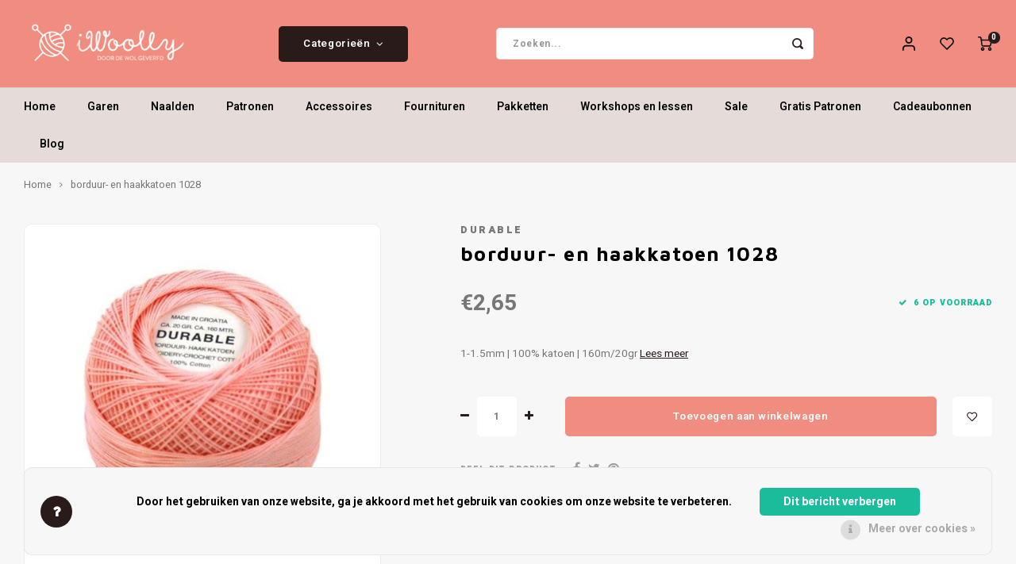

--- FILE ---
content_type: text/html;charset=utf-8
request_url: https://www.iwoolly.nl/borduur-en-haakkatoen-roze-1028.html
body_size: 17793
content:
<!DOCTYPE html>
<html lang="nl">
	
  <head>
    
        
    <meta charset="utf-8"/>
<!-- [START] 'blocks/head.rain' -->
<!--

  (c) 2008-2026 Lightspeed Netherlands B.V.
  http://www.lightspeedhq.com
  Generated: 21-01-2026 @ 07:28:36

-->
<link rel="canonical" href="https://www.iwoolly.nl/borduur-en-haakkatoen-roze-1028.html"/>
<link rel="alternate" href="https://www.iwoolly.nl/index.rss" type="application/rss+xml" title="Nieuwe producten"/>
<link href="https://cdn.webshopapp.com/assets/cookielaw.css?2025-02-20" rel="stylesheet" type="text/css"/>
<meta name="robots" content="noodp,noydir"/>
<meta property="og:url" content="https://www.iwoolly.nl/borduur-en-haakkatoen-roze-1028.html?source=facebook"/>
<meta property="og:site_name" content="iWoolly"/>
<meta property="og:title" content="borduur- en haakkatoen Roze 1028"/>
<meta property="og:description" content="1-1.5mm | 100% katoen | 160m/20gr "/>
<meta property="og:image" content="https://cdn.webshopapp.com/shops/344747/files/421885848/durable-borduur-en-haakkatoen-1028.jpg"/>
<script>
<meta name="facebook-domain-verification" content="3pyhq14uoqltucu4vnwaqhoc1zbcgn" />
</script>
<!--[if lt IE 9]>
<script src="https://cdn.webshopapp.com/assets/html5shiv.js?2025-02-20"></script>
<![endif]-->
<!-- [END] 'blocks/head.rain' -->
    <title>borduur- en haakkatoen Roze 1028 - iWoolly</title>
    <meta name="description" content="1-1.5mm | 100% katoen | 160m/20gr " />
    <meta name="keywords" content="Durable, borduur-, en, haakkatoen, 1028" />
    <meta http-equiv="X-UA-Compatible" content="IE=edge,chrome=1">
    <meta name="viewport" content="width=device-width, initial-scale=1.0">
    <meta name="apple-mobile-web-app-capable" content="yes">
    <meta name="apple-mobile-web-app-status-bar-style" content="black">
    <meta property="fb:app_id" content="966242223397117"/>
    <meta name="viewport" content="width=device-width, initial-scale=1, maximum-scale=1, user-scalable=0"/>
    <meta name="apple-mobile-web-app-capable" content="yes">
    <meta name="HandheldFriendly" content="true" /> 
		<meta name="apple-mobile-web-app-title" content="iWoolly">
  	<meta property="og:image" content="https://cdn.webshopapp.com/shops/344747/themes/148244/v/1710784/assets/logo.png?20230125115600" />  
		<link rel="apple-touch-icon-precomposed" href="https://cdn.webshopapp.com/shops/344747/themes/148244/v/1725252/assets/homescreen-icon.jpg?20230208231558"/>
  
    <link rel="shortcut icon" href="https://cdn.webshopapp.com/shops/344747/themes/148244/v/1725133/assets/favicon.ico?20230202135525" type="image/x-icon" />
    <link href='//fonts.googleapis.com/css?family=Heebo:400,300,500,600,700,800,900' rel='stylesheet' type='text/css'>
    <link href='//fonts.googleapis.com/css?family=Maven%20Pro:400,300,500,600,700,800,900' rel='stylesheet' type='text/css'>
    <link rel="stylesheet" href="https://cdn.webshopapp.com/shops/344747/themes/148244/assets/bootstrap.css?2025022517314020200911103640" />
    <link rel="stylesheet" href="https://cdn.webshopapp.com/shops/344747/themes/148244/assets/font-awesome-min.css?2025022517314020200911103640" />
  	  	<link href="https://cdn.webshopapp.com/shops/344747/themes/148244/assets/gibbon-icons.css?2025022517314020200911103640" rel="stylesheet">
    <link rel="stylesheet" href="https://cdn.webshopapp.com/shops/344747/themes/148244/assets/owl-carousel-min.css?2025022517314020200911103640" />  
    <link rel="stylesheet" href="https://cdn.webshopapp.com/shops/344747/themes/148244/assets/semantic.css?2025022517314020200911103640" />  
    <link rel="stylesheet" href="https://cdn.webshopapp.com/shops/344747/themes/148244/assets/jquery-fancybox-min.css?2025022517314020200911103640" /> 
    <link rel="stylesheet" href="https://cdn.webshopapp.com/shops/344747/themes/148244/assets/style.css?2025022517314020200911103640?903" /> 
    <link rel="stylesheet" href="https://cdn.webshopapp.com/shops/344747/themes/148244/assets/settings.css?2025022517314020200911103640" />  
    <link rel="stylesheet" href="https://cdn.webshopapp.com/assets/gui-2-0.css?2025-02-20" />
    <link rel="stylesheet" href="https://cdn.webshopapp.com/assets/gui-responsive-2-0.css?2025-02-20" />   
  	<link href='https://unpkg.com/boxicons@2.0.9/css/boxicons.min.css' rel='stylesheet'>
    <link rel="stylesheet" href="https://cdn.webshopapp.com/shops/344747/themes/148244/assets/custom.css?2025022517314020200911103640" />

    <script src="https://cdn.webshopapp.com/assets/jquery-1-9-1.js?2025-02-20"></script>
    <script src="https://cdn.webshopapp.com/assets/jquery-ui-1-10-1.js?2025-02-20"></script>
    
   
    <script src="https://cdn.webshopapp.com/shops/344747/themes/148244/assets/bootstrap.js?2025022517314020200911103640"></script>
    <script src="https://cdn.webshopapp.com/shops/344747/themes/148244/assets/owl-carousel-min.js?2025022517314020200911103640"></script>
    <script src="https://cdn.webshopapp.com/shops/344747/themes/148244/assets/semantic.js?2025022517314020200911103640"></script>
    <script src="https://cdn.webshopapp.com/shops/344747/themes/148244/assets/jquery-fancybox-min.js?2025022517314020200911103640"></script>
    <script src="https://cdn.webshopapp.com/shops/344747/themes/148244/assets/moment.js?2025022517314020200911103640"></script>  
    <script src="https://cdn.webshopapp.com/shops/344747/themes/148244/assets/js-cookie.js?2025022517314020200911103640"></script>
    <script src="https://cdn.webshopapp.com/shops/344747/themes/148244/assets/jquery-countdown-min.js?2025022517314020200911103640"></script>
  	<script src="https://cdn.webshopapp.com/shops/344747/themes/148244/assets/masonry.js?2025022517314020200911103640"></script>
    <script src="https://cdn.webshopapp.com/shops/344747/themes/148244/assets/global.js?2025022517314020200911103640?903"></script>
  	<script src="//cdnjs.cloudflare.com/ajax/libs/jqueryui-touch-punch/0.2.3/jquery.ui.touch-punch.min.js"></script>
    
    <script src="https://cdn.webshopapp.com/shops/344747/themes/148244/assets/jcarousel.js?2025022517314020200911103640"></script>
    <script src="https://cdn.webshopapp.com/assets/gui.js?2025-02-20"></script>
    <script src="https://cdn.webshopapp.com/assets/gui-responsive-2-0.js?2025-02-20"></script>
    
        
    
    <!--[if lt IE 9]>
    <link rel="stylesheet" href="https://cdn.webshopapp.com/shops/344747/themes/148244/assets/style-ie.css?2025022517314020200911103640" />
    <![endif]-->
  </head>  <body class=" no-mobile-bar"><script type="application/ld+json">
[
			{
    "@context": "http://schema.org",
    "@type": "BreadcrumbList",
    "itemListElement":
    [
      {
        "@type": "ListItem",
        "position": 1,
        "item": {
        	"@id": "https://www.iwoolly.nl/",
        	"name": "Home"
        }
      },
    	    	{
    		"@type": "ListItem",
     		"position": 2,
     		"item":	{
      		"@id": "https://www.iwoolly.nl/borduur-en-haakkatoen-roze-1028.html",
      		"name": "borduur- en haakkatoen 1028"
    		}
    	}    	    ]
  },
      
      
  {
    "@context": "http://schema.org",
    "@type": "Product", 
    "name": "Durable borduur- en haakkatoen 1028",
    "url": "https://www.iwoolly.nl/borduur-en-haakkatoen-roze-1028.html",
    "brand": "Durable",    "description": "1-1.5mm | 100% katoen | 160m/20gr ",    "image": "https://cdn.webshopapp.com/shops/344747/files/421885848/300x250x2/durable-borduur-en-haakkatoen-1028.jpg",    "gtin13": "8715779680460",            "offers": {
      "@type": "Offer",
            "price": "2.65",
      "priceCurrency": "EUR",
            "url": "https://www.iwoolly.nl/borduur-en-haakkatoen-roze-1028.html",
      "priceValidUntil": "2027-01-21"
              ,"availability": "https://schema.org/InStock"
            
    }
      },
      
    {
  "@context": "http://schema.org",
  "@id": "https://www.iwoolly.nl/#Organization",
  "@type": "Organization",
  "url": "https://www.iwoolly.nl/", 
  "name": "iWoolly",
  "logo": "https://cdn.webshopapp.com/shops/344747/themes/148244/v/1710784/assets/logo.png?20230125115600",
  "telephone": "030-2272603",
  "email": ""
    }
  ]
</script><div class="cart-messages hidden"><ul></ul></div><div id="login-popup" class="mobile-popup" data-popup="login"><div class="popup-inner"><div class="title-small title-font">Inloggen</div><form class="formLogin" id="formLogin" action="https://www.iwoolly.nl/account/loginPost/?return=https%3A%2F%2Fwww.iwoolly.nl%2Fborduur-en-haakkatoen-roze-1028.html" method="post"><input type="hidden" name="key" value="19c4b178de7a19c06ac4a278352420d6" /><input type="hidden" name="type" value="login" /><input type="submit" hidden/><input type="text" name="email" id="formLoginEmail" value="" placeholder="E-mailadres" class="standard-input" /><input type="password" name="password" id="formLoginPassword" value="" placeholder="Wachtwoord" class="standard-input"/><div class="buttons"><a class="btn accent" href="#" onclick="$('#formLogin').submit(); return false;" title="Inloggen">Inloggen</a></div></form><div class="options"><a class="forgot-pw" href="https://www.iwoolly.nl/account/password/">Wachtwoord vergeten?</a><span class="or">of</span><a class="no-account" href="https://www.iwoolly.nl/account/register/">Nog geen account? Klik</a></div></div><div class="close-popup"><div class="close-popup-inner"><a href="javascript:;" class="close-mobile-popup" data-fancybox-close>
        Sluiten
      </a></div></div></div><div id="language-currency-popup" class="language-currency-popup mobile-popup"><div class="popup-inner"><div class="language-section"><div class="title-small title-font">Taal</div><div class="options-wrap"><div class="option active"><a href="https://www.iwoolly.nl/go/product/140967586"><div class="inner"><div class="icon"><img src="https://cdn.webshopapp.com/shops/344747/themes/148244/assets/flag-nl.svg?2025022517314020200911103640" alt="flag-Nederlands"></div><div class="text">Nederlands</div></div></a></div></div></div><div class="close-popup"><div class="close-popup-inner"><a href="javascript:;" class="close-mobile-popup" data-fancybox-close>
          Sluiten
        </a></div></div></div></div><div class="mobile-menu mobile-popup" data-popup="menu"><div class="popup-inner"><div class="menu-wrap"><div class="breads">Hoofdmenu</div><div class="title-small title-font">Categorieën</div><div class="menu"><ul><li class=""><a class="normal-link" href="https://www.iwoolly.nl/garen/">Garen<span class="more-cats"><i class="fa fa-chevron-right"></i></span></a><div class="subs"><div class="breads">Hoofdmenu / garen</div><div class="title-small title-font text-center subs-back"><i class="fa fa-chevron-left"></i>Garen</div><ul class=""><li class=""><a class="normal-link" href="https://www.iwoolly.nl/garen/materiaaltype/">Materiaaltype<span class="more-cats"><i class="fa fa-chevron-right"></i></span></a><div class="subs"><div class="breads">Hoofdmenu / garen / materiaaltype</div><div class="title-small title-font text-center subs-back"><i class="fa fa-chevron-left"></i>Materiaaltype</div><ul class=""><li class=""><a class="normal-link" href="https://www.iwoolly.nl/garen/materiaaltype/wol/">Wol</a></li><li class=""><a class="normal-link" href="https://www.iwoolly.nl/garen/materiaaltype/katoen/">Katoen</a></li><li class=""><a class="normal-link" href="https://www.iwoolly.nl/garen/materiaaltype/sokkenwol/">Sokkenwol</a></li><li class=""><a class="normal-link" href="https://www.iwoolly.nl/garen/materiaaltype/babygaren/">Babygaren</a></li><li class=""><a class="normal-link" href="https://www.iwoolly.nl/garen/materiaaltype/meebreigaren/">Meebreigaren</a></li></ul></div></li><li class=""><a class="normal-link" href="https://www.iwoolly.nl/garen/naalddikte/">Naalddikte<span class="more-cats"><i class="fa fa-chevron-right"></i></span></a><div class="subs"><div class="breads">Hoofdmenu / garen / naalddikte</div><div class="title-small title-font text-center subs-back"><i class="fa fa-chevron-left"></i>Naalddikte</div><ul class=""><li class=""><a class="normal-link" href="https://www.iwoolly.nl/garen/naalddikte/0-175/">0 - 1.75</a></li><li class=""><a class="normal-link" href="https://www.iwoolly.nl/garen/naalddikte/2-275/">2 - 2.75</a></li><li class=""><a class="normal-link" href="https://www.iwoolly.nl/garen/naalddikte/3-375/">3 - 3.75</a></li><li class=""><a class="normal-link" href="https://www.iwoolly.nl/garen/naalddikte/4-45/">4 - 4.5</a></li><li class=""><a class="normal-link" href="https://www.iwoolly.nl/garen/naalddikte/5-55/">5 - 5.5</a></li><li class=""><a class="normal-link" href="https://www.iwoolly.nl/garen/naalddikte/6-65/">6 - 6.5 </a></li><li class=""><a class="normal-link" href="https://www.iwoolly.nl/garen/naalddikte/7-75/">7 - 7.5</a></li><li class=""><a class="normal-link" href="https://www.iwoolly.nl/garen/naalddikte/8-10/">8 - 10</a></li><li class=""><a class="normal-link" href="https://www.iwoolly.nl/garen/naalddikte/12-15/">12 - 15+</a></li></ul></div></li><li class=""><a class="normal-link" href="https://www.iwoolly.nl/garen/kleur/">Kleur<span class="more-cats"><i class="fa fa-chevron-right"></i></span></a><div class="subs"><div class="breads">Hoofdmenu / garen / kleur</div><div class="title-small title-font text-center subs-back"><i class="fa fa-chevron-left"></i>Kleur</div><ul class=""><li class=""><a class="normal-link" href="https://www.iwoolly.nl/garen/kleur/beige/">Beige</a></li><li class=""><a class="normal-link" href="https://www.iwoolly.nl/garen/kleur/blauw/">Blauw</a></li><li class=""><a class="normal-link" href="https://www.iwoolly.nl/garen/kleur/bruin/">Bruin</a></li><li class=""><a class="normal-link" href="https://www.iwoolly.nl/garen/kleur/geel/">Geel</a></li><li class=""><a class="normal-link" href="https://www.iwoolly.nl/garen/kleur/grijs/">Grijs</a></li><li class=""><a class="normal-link" href="https://www.iwoolly.nl/garen/kleur/groen/">Groen</a></li><li class=""><a class="normal-link" href="https://www.iwoolly.nl/garen/kleur/oranje/">Oranje</a></li><li class=""><a class="normal-link" href="https://www.iwoolly.nl/garen/kleur/paars/">Paars</a></li><li class=""><a class="normal-link" href="https://www.iwoolly.nl/garen/kleur/rood/">Rood</a></li><li class=""><a class="normal-link" href="https://www.iwoolly.nl/garen/kleur/roze/">Roze</a></li><li class=""><a class="normal-link" href="https://www.iwoolly.nl/garen/kleur/wit/">Wit</a></li><li class=""><a class="normal-link" href="https://www.iwoolly.nl/garen/kleur/zwart/">Zwart</a></li><li class=""><a class="normal-link" href="https://www.iwoolly.nl/garen/kleur/meerkleurig/">Meerkleurig</a></li><li class=""><a class="normal-link" href="https://www.iwoolly.nl/garen/kleur/tweed/">Tweed</a></li><li class=""><a class="normal-link" href="https://www.iwoolly.nl/garen/kleur/glitter/">Glitter</a></li></ul></div></li></ul></div></li><li class=""><a class="normal-link" href="https://www.iwoolly.nl/naalden/">Naalden<span class="more-cats"><i class="fa fa-chevron-right"></i></span></a><div class="subs"><div class="breads">Hoofdmenu / naalden</div><div class="title-small title-font text-center subs-back"><i class="fa fa-chevron-left"></i>Naalden</div><ul class=""><li class=""><a class="normal-link" href="https://www.iwoolly.nl/naalden/breinaalden/">Breinaalden<span class="more-cats"><i class="fa fa-chevron-right"></i></span></a><div class="subs"><div class="breads">Hoofdmenu / naalden / breinaalden</div><div class="title-small title-font text-center subs-back"><i class="fa fa-chevron-left"></i>Breinaalden</div><ul class=""><li class=""><a class="normal-link" href="https://www.iwoolly.nl/naalden/breinaalden/naaldensets/">Naaldensets</a></li><li class=""><a class="normal-link" href="https://www.iwoolly.nl/naalden/breinaalden/verwisselbare-rondbreinaalden/">Verwisselbare rondbreinaalden</a></li><li class=""><a class="normal-link" href="https://www.iwoolly.nl/naalden/breinaalden/vaste-rondbreinaalden/">Vaste rondbreinaalden</a></li><li class=""><a class="normal-link" href="https://www.iwoolly.nl/naalden/breinaalden/rechte-breinaalden/">Rechte breinaalden</a></li><li class=""><a class="normal-link" href="https://www.iwoolly.nl/naalden/breinaalden/sokkennaalden/">Sokkennaalden</a></li></ul></div></li><li class=""><a class="normal-link" href="https://www.iwoolly.nl/naalden/haaknaalden/">Haaknaalden</a></li><li class=""><a class="normal-link" href="https://www.iwoolly.nl/naalden/overige-naalden/">Overige naalden</a></li></ul></div></li><li class=""><a class="normal-link" href="https://www.iwoolly.nl/patronen/">Patronen<span class="more-cats"><i class="fa fa-chevron-right"></i></span></a><div class="subs"><div class="breads">Hoofdmenu / patronen</div><div class="title-small title-font text-center subs-back"><i class="fa fa-chevron-left"></i>Patronen</div><ul class=""><li class=""><a class="normal-link" href="https://www.iwoolly.nl/patronen/boeken/">Boeken</a></li><li class=""><a class="normal-link" href="https://www.iwoolly.nl/patronen/tijdschriften/">Tijdschriften</a></li><li class=""><a class="normal-link" href="https://www.iwoolly.nl/patronen/losse-patronen/">Losse patronen</a></li><li class=""><a class="normal-link" href="https://www.iwoolly.nl/patronen/gratis-patronen/">Gratis Patronen<span class="more-cats"><i class="fa fa-chevron-right"></i></span></a><div class="subs"><div class="breads">Hoofdmenu / patronen / gratis patronen</div><div class="title-small title-font text-center subs-back"><i class="fa fa-chevron-left"></i>Gratis Patronen</div><ul class=""><li class=""><a class="normal-link" href="https://www.iwoolly.nl/patronen/gratis-patronen/basispatroon-toe-up-sokken/"> Basispatroon Toe-Up sokken </a></li><li class=""><a class="normal-link" href="https://www.iwoolly.nl/patronen/gratis-patronen/net-topje/">Net topje</a></li><li class=""><a class="normal-link" href="https://www.iwoolly.nl/patronen/gratis-patronen/ahab-muts/">Ahab muts</a></li><li class=""><a class="normal-link" href="https://www.iwoolly.nl/patronen/gratis-patronen/babyslofjes/">Babyslofjes</a></li><li class=""><a class="normal-link" href="https://www.iwoolly.nl/patronen/gratis-patronen/gehaakte-zigzag-sjaal/">Gehaakte Zigzag sjaal</a></li><li class=""><a class="normal-link" href="https://www.iwoolly.nl/patronen/gratis-patronen/zickzack-shawl-gebreid/">Zickzack shawl - gebreid</a></li><li class=""><a class="normal-link" href="https://www.iwoolly.nl/patronen/gratis-patronen/sterrebloem/">Sterrebloem</a></li><li class=""><a class="normal-link" href="https://www.iwoolly.nl/patronen/gratis-patronen/colourblock-sjaal/">Colourblock sjaal</a></li><li class=""><a class="normal-link" href="https://www.iwoolly.nl/patronen/gratis-patronen/ton-sur-ton/">Ton-sur-ton</a></li><li class=""><a class="normal-link" href="https://www.iwoolly.nl/patronen/gratis-patronen/iwoolly-babydekentje/"> iWoolly Babydekentje</a></li><li class=""><a class="normal-link" href="https://www.iwoolly.nl/patronen/gratis-patronen/grote-visgraat/">Grote Visgraat</a></li><li class=""><a class="normal-link" href="https://www.iwoolly.nl/patronen/gratis-patronen/botervingers/">Botervingers</a></li><li class=""><a class="normal-link" href="https://www.iwoolly.nl/patronen/gratis-patronen/per-lei-haarband/">Per Lei Haarband</a></li><li class=""><a class="normal-link" href="https://www.iwoolly.nl/patronen/gratis-patronen/kabel-haken/">Kabel haken</a></li></ul></div></li></ul></div></li><li class=""><a class="normal-link" href="https://www.iwoolly.nl/accessoires/">Accessoires<span class="more-cats"><i class="fa fa-chevron-right"></i></span></a><div class="subs"><div class="breads">Hoofdmenu / accessoires</div><div class="title-small title-font text-center subs-back"><i class="fa fa-chevron-left"></i>Accessoires</div><ul class=""><li class=""><a class="normal-link" href="https://www.iwoolly.nl/accessoires/brei-en-haakaccessoires/">Brei- en haakaccessoires<span class="more-cats"><i class="fa fa-chevron-right"></i></span></a><div class="subs"><div class="breads">Hoofdmenu / accessoires / brei- en haakaccessoires</div><div class="title-small title-font text-center subs-back"><i class="fa fa-chevron-left"></i>Brei- en haakaccessoires</div><ul class=""><li class=""><a class="normal-link" href="https://www.iwoolly.nl/accessoires/brei-en-haakaccessoires/steekmarkeerders/">Steekmarkeerders</a></li></ul></div></li><li class=""><a class="normal-link" href="https://www.iwoolly.nl/accessoires/kant-en-klare-sokken/">Kant-en-klare sokken</a></li><li class=""><a class="normal-link" href="https://www.iwoolly.nl/accessoires/ogen-neuzen-belletjes-etc/">Ogen, neuzen, belletjes etc.</a></li><li class=""><a class="normal-link" href="https://www.iwoolly.nl/accessoires/sieraden/">Sieraden<span class="more-cats"><i class="fa fa-chevron-right"></i></span></a><div class="subs"><div class="breads">Hoofdmenu / accessoires / sieraden</div><div class="title-small title-font text-center subs-back"><i class="fa fa-chevron-left"></i>Sieraden</div><ul class=""><li class=""><a class="normal-link" href="https://www.iwoolly.nl/accessoires/sieraden/siersluitingen/">Siersluitingen</a></li></ul></div></li><li class=""><a class="normal-link" href="https://www.iwoolly.nl/accessoires/tassen-etuis-koffers/">Tassen, etuis, koffers</a></li></ul></div></li><li class=""><a class="normal-link" href="https://www.iwoolly.nl/fournituren/">Fournituren<span class="more-cats"><i class="fa fa-chevron-right"></i></span></a><div class="subs"><div class="breads">Hoofdmenu / fournituren</div><div class="title-small title-font text-center subs-back"><i class="fa fa-chevron-left"></i>Fournituren</div><ul class=""><li class=""><a class="normal-link" href="https://www.iwoolly.nl/fournituren/elastiek-en-band/">Elastiek en band</a></li><li class=""><a class="normal-link" href="https://www.iwoolly.nl/fournituren/knippen-en-snijden/">Knippen en snijden</a></li><li class=""><a class="normal-link" href="https://www.iwoolly.nl/fournituren/knopen-en-sluitingen/">Knopen en sluitingen</a></li><li class=""><a class="normal-link" href="https://www.iwoolly.nl/fournituren/meten-en-aftekenen/">Meten en aftekenen</a></li><li class=""><a class="normal-link" href="https://www.iwoolly.nl/fournituren/naai-en-borduurnaalden/">Naai- en borduurnaalden</a></li><li class=""><a class="normal-link" href="https://www.iwoolly.nl/fournituren/naaigaren/">Naaigaren</a></li><li class=""><a class="normal-link" href="https://www.iwoolly.nl/fournituren/patches/">Patches</a></li><li class=""><a class="normal-link" href="https://www.iwoolly.nl/fournituren/repareren/">Repareren</a></li><li class=""><a class="normal-link" href="https://www.iwoolly.nl/fournituren/ritsen/">Ritsen</a></li><li class=""><a class="normal-link" href="https://www.iwoolly.nl/fournituren/spelden-en-vastmaken/">Spelden en vastmaken</a></li><li class=""><a class="normal-link" href="https://www.iwoolly.nl/fournituren/overige-fournituren/">Overige fournituren</a></li></ul></div></li><li class=""><a class="normal-link" href="https://www.iwoolly.nl/pakketten/">Pakketten<span class="more-cats"><i class="fa fa-chevron-right"></i></span></a><div class="subs"><div class="breads">Hoofdmenu / pakketten</div><div class="title-small title-font text-center subs-back"><i class="fa fa-chevron-left"></i>Pakketten</div><ul class=""><li class=""><a class="normal-link" href="https://www.iwoolly.nl/pakketten/haken/">Haken</a></li><li class=""><a class="normal-link" href="https://www.iwoolly.nl/pakketten/breien/">Breien</a></li></ul></div></li><li class=""><a class="normal-link" href="https://www.iwoolly.nl/workshops-en-lessen/">Workshops en lessen</a></li><li class=""><a class="normal-link" href="https://www.iwoolly.nl/sale/">Sale<span class="more-cats"><i class="fa fa-chevron-right"></i></span></a><div class="subs"><div class="breads">Hoofdmenu / sale</div><div class="title-small title-font text-center subs-back"><i class="fa fa-chevron-left"></i>Sale</div><ul class=""><li class=""><a class="normal-link" href="https://www.iwoolly.nl/sale/garen/">Garen</a></li><li class=""><a class="normal-link" href="https://www.iwoolly.nl/sale/naalden/">Naalden</a></li></ul></div></li><li class=""><a href="https://iwoolly.nl/patronen/gratis-patronen">Gratis Patronen</a></li><li class="item"><a href="https://www.iwoolly.nl/buy-gift-card/" title="Cadeaubonnen">Cadeaubonnen</a></li><li class=""><a href="https://www.iwoolly.nl/blogs/tips-and-tricks/">Blog</a></li></ul><ul><li class="highlight hidden-sm"><a class="open-mobile-slide" data-popup="login" href="javascript:;">Inloggen</a></li></ul></div></div></div><div class="close-popup dark"><div class="close-popup-inner"><a href="javascript:;" class="close-mobile-popup" data-fancybox-close>
        Sluiten
      </a></div></div></div><header id="header" class="with-large-logo"><div class="main-header"><div class="container"><div class="inner"><div class="mob-icons visible-xs"><ul><li><a class="open-mobile-slide" data-popup="menu" data-main-link href="javascript:;"><i class="sm sm-bars"></i></a></li><li><a class="open-mobile-slide" data-popup="login" data-main-link href="javascript:;"><i class="sm sm-user"></i></a></li></ul></div><div class="logo large-logo align-middle"><a href="https://www.iwoolly.nl/"><img src="https://cdn.webshopapp.com/shops/344747/themes/148244/v/1710784/assets/logo.png?20230125115600" alt="iWoolly"></a></div><div class="mob-icons second visible-xs"><ul><li><a class="open-mobile-slide" data-popup="search" data-main-link href="javascript:;"><i class="sm sm-search"></i></a></li><li><a  href="https://www.iwoolly.nl/cart/"><span class="icon-wrap"><i class="sm sm-cart"></i><div class="items" data-cart-items>0</div></span></a></li></ul></div><div class="vertical-menu-wrap hidden-xs hidden-md hidden-lg"><div class="btn-wrap"><a class="btn accent vertical-menu-btn open-mobile-slide" data-popup="menu" data-main-link href="javascript:;">Categorieën<i class="fa fa-angle-down"></i></a></div></div><div class="vertical-menu-wrap hidden-xs hidden-sm  "><div class="btn-wrap"><a class="btn accent vertical-menu-btn open-vertical-menu">Categorieën<i class="fa fa-angle-down"></i></a><div class="vertical-menu"><ul><li class=""><a class="" href="https://www.iwoolly.nl/garen/"><div class="category-wrap"><img src="https://cdn.webshopapp.com/shops/344747/files/425958929/100x100x1/garen.jpg" alt="Garen">
                                            Garen
                    </div><i class="fa fa-chevron-right arrow-right"></i></a><div class="subs"><ul><li class="subs-title"><a class="" href="https://www.iwoolly.nl/garen/">Garen</a></li><li class=""><a class="" href="https://www.iwoolly.nl/garen/materiaaltype/"><div>
                            Materiaaltype
                          </div><i class="fa fa-chevron-right arrow-right"></i></a><div class="subs"><ul><li class="subs-title"><a class="" href="https://www.iwoolly.nl/garen/materiaaltype/">Materiaaltype</a></li><li class=""><a class="" href="https://www.iwoolly.nl/garen/materiaaltype/wol/"><div>
                                  Wol
                                </div></a></li><li class=""><a class="" href="https://www.iwoolly.nl/garen/materiaaltype/katoen/"><div>
                                  Katoen
                                </div></a></li><li class=""><a class="" href="https://www.iwoolly.nl/garen/materiaaltype/sokkenwol/"><div>
                                  Sokkenwol
                                </div></a></li><li class=""><a class="" href="https://www.iwoolly.nl/garen/materiaaltype/babygaren/"><div>
                                  Babygaren
                                </div></a></li><li class=""><a class="" href="https://www.iwoolly.nl/garen/materiaaltype/meebreigaren/"><div>
                                  Meebreigaren
                                </div></a></li></ul></div></li><li class=""><a class="" href="https://www.iwoolly.nl/garen/naalddikte/"><div>
                            Naalddikte
                          </div><i class="fa fa-chevron-right arrow-right"></i></a><div class="subs"><ul><li class="subs-title"><a class="" href="https://www.iwoolly.nl/garen/naalddikte/">Naalddikte</a></li><li class=""><a class="" href="https://www.iwoolly.nl/garen/naalddikte/0-175/"><div>
                                  0 - 1.75
                                </div></a></li><li class=""><a class="" href="https://www.iwoolly.nl/garen/naalddikte/2-275/"><div>
                                  2 - 2.75
                                </div></a></li><li class=""><a class="" href="https://www.iwoolly.nl/garen/naalddikte/3-375/"><div>
                                  3 - 3.75
                                </div></a></li><li class=""><a class="" href="https://www.iwoolly.nl/garen/naalddikte/4-45/"><div>
                                  4 - 4.5
                                </div></a></li><li class=""><a class="" href="https://www.iwoolly.nl/garen/naalddikte/5-55/"><div>
                                  5 - 5.5
                                </div></a></li><li class=""><a class="" href="https://www.iwoolly.nl/garen/naalddikte/6-65/"><div>
                                  6 - 6.5 
                                </div></a></li><li class=""><a class="" href="https://www.iwoolly.nl/garen/naalddikte/7-75/"><div>
                                  7 - 7.5
                                </div></a></li><li class=""><a class="" href="https://www.iwoolly.nl/garen/naalddikte/8-10/"><div>
                                  8 - 10
                                </div></a></li><li class=""><a class="" href="https://www.iwoolly.nl/garen/naalddikte/12-15/"><div>
                                  12 - 15+
                                </div></a></li></ul></div></li><li class=""><a class="" href="https://www.iwoolly.nl/garen/kleur/"><div>
                            Kleur
                          </div><i class="fa fa-chevron-right arrow-right"></i></a><div class="subs"><ul><li class="subs-title"><a class="" href="https://www.iwoolly.nl/garen/kleur/">Kleur</a></li><li class=""><a class="" href="https://www.iwoolly.nl/garen/kleur/beige/"><div>
                                  Beige
                                </div></a></li><li class=""><a class="" href="https://www.iwoolly.nl/garen/kleur/blauw/"><div>
                                  Blauw
                                </div></a></li><li class=""><a class="" href="https://www.iwoolly.nl/garen/kleur/bruin/"><div>
                                  Bruin
                                </div></a></li><li class=""><a class="" href="https://www.iwoolly.nl/garen/kleur/geel/"><div>
                                  Geel
                                </div></a></li><li class=""><a class="" href="https://www.iwoolly.nl/garen/kleur/grijs/"><div>
                                  Grijs
                                </div></a></li><li class=""><a class="" href="https://www.iwoolly.nl/garen/kleur/groen/"><div>
                                  Groen
                                </div></a></li><li class=""><a class="" href="https://www.iwoolly.nl/garen/kleur/oranje/"><div>
                                  Oranje
                                </div></a></li><li class=""><a class="" href="https://www.iwoolly.nl/garen/kleur/paars/"><div>
                                  Paars
                                </div></a></li><li class=""><a class="" href="https://www.iwoolly.nl/garen/kleur/rood/"><div>
                                  Rood
                                </div></a></li><li class=""><a class="" href="https://www.iwoolly.nl/garen/kleur/roze/"><div>
                                  Roze
                                </div></a></li><li class=""><a class="" href="https://www.iwoolly.nl/garen/kleur/wit/"><div>
                                  Wit
                                </div></a></li><li class=""><a class="" href="https://www.iwoolly.nl/garen/kleur/zwart/"><div>
                                  Zwart
                                </div></a></li><li class=""><a class="" href="https://www.iwoolly.nl/garen/kleur/meerkleurig/"><div>
                                  Meerkleurig
                                </div></a></li><li class=""><a class="" href="https://www.iwoolly.nl/garen/kleur/tweed/"><div>
                                  Tweed
                                </div></a></li><li class=""><a class="" href="https://www.iwoolly.nl/garen/kleur/glitter/"><div>
                                  Glitter
                                </div></a></li></ul></div></li></ul></div></li><li class=""><a class="" href="https://www.iwoolly.nl/naalden/"><div class="category-wrap"><img src="https://cdn.webshopapp.com/shops/344747/files/425958859/100x100x1/naalden.jpg" alt="Naalden">
                                            Naalden
                    </div><i class="fa fa-chevron-right arrow-right"></i></a><div class="subs"><ul><li class="subs-title"><a class="" href="https://www.iwoolly.nl/naalden/">Naalden</a></li><li class=""><a class="" href="https://www.iwoolly.nl/naalden/breinaalden/"><div>
                            Breinaalden
                          </div><i class="fa fa-chevron-right arrow-right"></i></a><div class="subs"><ul><li class="subs-title"><a class="" href="https://www.iwoolly.nl/naalden/breinaalden/">Breinaalden</a></li><li class=""><a class="" href="https://www.iwoolly.nl/naalden/breinaalden/naaldensets/"><div>
                                  Naaldensets
                                </div></a></li><li class=""><a class="" href="https://www.iwoolly.nl/naalden/breinaalden/verwisselbare-rondbreinaalden/"><div>
                                  Verwisselbare rondbreinaalden
                                </div></a></li><li class=""><a class="" href="https://www.iwoolly.nl/naalden/breinaalden/vaste-rondbreinaalden/"><div>
                                  Vaste rondbreinaalden
                                </div></a></li><li class=""><a class="" href="https://www.iwoolly.nl/naalden/breinaalden/rechte-breinaalden/"><div>
                                  Rechte breinaalden
                                </div></a></li><li class=""><a class="" href="https://www.iwoolly.nl/naalden/breinaalden/sokkennaalden/"><div>
                                  Sokkennaalden
                                </div></a></li></ul></div></li><li class=""><a class="" href="https://www.iwoolly.nl/naalden/haaknaalden/"><div>
                            Haaknaalden
                          </div></a></li><li class=""><a class="" href="https://www.iwoolly.nl/naalden/overige-naalden/"><div>
                            Overige naalden
                          </div></a></li></ul></div></li><li class=""><a class="" href="https://www.iwoolly.nl/patronen/"><div class="category-wrap"><img src="https://cdn.webshopapp.com/shops/344747/files/425958925/100x100x1/patronen.jpg" alt="Patronen">
                                            Patronen
                    </div><i class="fa fa-chevron-right arrow-right"></i></a><div class="subs"><ul><li class="subs-title"><a class="" href="https://www.iwoolly.nl/patronen/">Patronen</a></li><li class=""><a class="" href="https://www.iwoolly.nl/patronen/boeken/"><div>
                            Boeken
                          </div></a></li><li class=""><a class="" href="https://www.iwoolly.nl/patronen/tijdschriften/"><div>
                            Tijdschriften
                          </div></a></li><li class=""><a class="" href="https://www.iwoolly.nl/patronen/losse-patronen/"><div>
                            Losse patronen
                          </div></a></li><li class=""><a class="" href="https://www.iwoolly.nl/patronen/gratis-patronen/"><div>
                            Gratis Patronen
                          </div><i class="fa fa-chevron-right arrow-right"></i></a><div class="subs"><ul><li class="subs-title"><a class="" href="https://www.iwoolly.nl/patronen/gratis-patronen/">Gratis Patronen</a></li><li class=""><a class="" href="https://www.iwoolly.nl/patronen/gratis-patronen/basispatroon-toe-up-sokken/"><div>
                                   Basispatroon Toe-Up sokken 
                                </div></a></li><li class=""><a class="" href="https://www.iwoolly.nl/patronen/gratis-patronen/net-topje/"><div>
                                  Net topje
                                </div></a></li><li class=""><a class="" href="https://www.iwoolly.nl/patronen/gratis-patronen/ahab-muts/"><div>
                                  Ahab muts
                                </div></a></li><li class=""><a class="" href="https://www.iwoolly.nl/patronen/gratis-patronen/babyslofjes/"><div>
                                  Babyslofjes
                                </div></a></li><li class=""><a class="" href="https://www.iwoolly.nl/patronen/gratis-patronen/gehaakte-zigzag-sjaal/"><div>
                                  Gehaakte Zigzag sjaal
                                </div></a></li><li class=""><a class="" href="https://www.iwoolly.nl/patronen/gratis-patronen/zickzack-shawl-gebreid/"><div>
                                  Zickzack shawl - gebreid
                                </div></a></li><li class=""><a class="" href="https://www.iwoolly.nl/patronen/gratis-patronen/sterrebloem/"><div>
                                  Sterrebloem
                                </div></a></li><li class=""><a class="" href="https://www.iwoolly.nl/patronen/gratis-patronen/colourblock-sjaal/"><div>
                                  Colourblock sjaal
                                </div></a></li><li class=""><a class="" href="https://www.iwoolly.nl/patronen/gratis-patronen/ton-sur-ton/"><div>
                                  Ton-sur-ton
                                </div></a></li><li class=""><a class="" href="https://www.iwoolly.nl/patronen/gratis-patronen/iwoolly-babydekentje/"><div>
                                   iWoolly Babydekentje
                                </div></a></li><li class=""><a class="" href="https://www.iwoolly.nl/patronen/gratis-patronen/grote-visgraat/"><div>
                                  Grote Visgraat
                                </div></a></li><li class=""><a class="" href="https://www.iwoolly.nl/patronen/gratis-patronen/botervingers/"><div>
                                  Botervingers
                                </div></a></li><li class=""><a class="" href="https://www.iwoolly.nl/patronen/gratis-patronen/per-lei-haarband/"><div>
                                  Per Lei Haarband
                                </div></a></li><li class=""><a class="" href="https://www.iwoolly.nl/patronen/gratis-patronen/kabel-haken/"><div>
                                  Kabel haken
                                </div></a></li></ul></div></li></ul></div></li><li class=""><a class="" href="https://www.iwoolly.nl/accessoires/"><div class="category-wrap"><img src="https://cdn.webshopapp.com/shops/344747/files/425958899/100x100x1/accessoires.jpg" alt="Accessoires">
                                            Accessoires
                    </div><i class="fa fa-chevron-right arrow-right"></i></a><div class="subs"><ul><li class="subs-title"><a class="" href="https://www.iwoolly.nl/accessoires/">Accessoires</a></li><li class=""><a class="" href="https://www.iwoolly.nl/accessoires/brei-en-haakaccessoires/"><div>
                            Brei- en haakaccessoires
                          </div><i class="fa fa-chevron-right arrow-right"></i></a><div class="subs"><ul><li class="subs-title"><a class="" href="https://www.iwoolly.nl/accessoires/brei-en-haakaccessoires/">Brei- en haakaccessoires</a></li><li class=""><a class="" href="https://www.iwoolly.nl/accessoires/brei-en-haakaccessoires/steekmarkeerders/"><div>
                                  Steekmarkeerders
                                </div></a></li></ul></div></li><li class=""><a class="" href="https://www.iwoolly.nl/accessoires/kant-en-klare-sokken/"><div>
                            Kant-en-klare sokken
                          </div></a></li><li class=""><a class="" href="https://www.iwoolly.nl/accessoires/ogen-neuzen-belletjes-etc/"><div>
                            Ogen, neuzen, belletjes etc.
                          </div></a></li><li class=""><a class="" href="https://www.iwoolly.nl/accessoires/sieraden/"><div>
                            Sieraden
                          </div><i class="fa fa-chevron-right arrow-right"></i></a><div class="subs"><ul><li class="subs-title"><a class="" href="https://www.iwoolly.nl/accessoires/sieraden/">Sieraden</a></li><li class=""><a class="" href="https://www.iwoolly.nl/accessoires/sieraden/siersluitingen/"><div>
                                  Siersluitingen
                                </div></a></li></ul></div></li><li class=""><a class="" href="https://www.iwoolly.nl/accessoires/tassen-etuis-koffers/"><div>
                            Tassen, etuis, koffers
                          </div></a></li></ul></div></li><li class=""><a class="" href="https://www.iwoolly.nl/fournituren/"><div class="category-wrap"><img src="https://cdn.webshopapp.com/shops/344747/files/425958906/100x100x1/fournituren.jpg" alt="Fournituren">
                                            Fournituren
                    </div><i class="fa fa-chevron-right arrow-right"></i></a><div class="subs"><ul><li class="subs-title"><a class="" href="https://www.iwoolly.nl/fournituren/">Fournituren</a></li><li class=""><a class="" href="https://www.iwoolly.nl/fournituren/elastiek-en-band/"><div>
                            Elastiek en band
                          </div></a></li><li class=""><a class="" href="https://www.iwoolly.nl/fournituren/knippen-en-snijden/"><div>
                            Knippen en snijden
                          </div></a></li><li class=""><a class="" href="https://www.iwoolly.nl/fournituren/knopen-en-sluitingen/"><div>
                            Knopen en sluitingen
                          </div></a></li><li class=""><a class="" href="https://www.iwoolly.nl/fournituren/meten-en-aftekenen/"><div>
                            Meten en aftekenen
                          </div></a></li><li class=""><a class="" href="https://www.iwoolly.nl/fournituren/naai-en-borduurnaalden/"><div>
                            Naai- en borduurnaalden
                          </div></a></li><li class=""><a class="" href="https://www.iwoolly.nl/fournituren/naaigaren/"><div>
                            Naaigaren
                          </div></a></li><li class=""><a class="" href="https://www.iwoolly.nl/fournituren/patches/"><div>
                            Patches
                          </div></a></li><li class=""><a class="" href="https://www.iwoolly.nl/fournituren/repareren/"><div>
                            Repareren
                          </div></a></li><li class=""><a class="" href="https://www.iwoolly.nl/fournituren/ritsen/"><div>
                            Ritsen
                          </div></a></li><li class=""><a class="" href="https://www.iwoolly.nl/fournituren/spelden-en-vastmaken/"><div>
                            Spelden en vastmaken
                          </div></a></li><li class=""><a class="" href="https://www.iwoolly.nl/fournituren/overige-fournituren/"><div>
                            Overige fournituren
                          </div></a></li></ul></div></li><li class=""><a class="" href="https://www.iwoolly.nl/pakketten/"><div class="category-wrap"><img src="https://cdn.webshopapp.com/shops/344747/files/425958909/100x100x1/pakketten.jpg" alt="Pakketten">
                                            Pakketten
                    </div><i class="fa fa-chevron-right arrow-right"></i></a><div class="subs"><ul><li class="subs-title"><a class="" href="https://www.iwoolly.nl/pakketten/">Pakketten</a></li><li class=""><a class="" href="https://www.iwoolly.nl/pakketten/haken/"><div>
                            Haken
                          </div></a></li><li class=""><a class="" href="https://www.iwoolly.nl/pakketten/breien/"><div>
                            Breien
                          </div></a></li></ul></div></li><li class=""><a class="" href="https://www.iwoolly.nl/workshops-en-lessen/"><div class="category-wrap"><img src="https://cdn.webshopapp.com/shops/344747/files/435541247/100x100x1/workshops-en-lessen.jpg" alt="Workshops en lessen">
                                            Workshops en lessen
                    </div></a></li><li class=""><a class="" href="https://www.iwoolly.nl/sale/"><div class="category-wrap"><img src="https://cdn.webshopapp.com/shops/344747/files/426062044/100x100x1/sale.jpg" alt="Sale">
                                            Sale
                    </div><i class="fa fa-chevron-right arrow-right"></i></a><div class="subs"><ul><li class="subs-title"><a class="" href="https://www.iwoolly.nl/sale/">Sale</a></li><li class=""><a class="" href="https://www.iwoolly.nl/sale/garen/"><div>
                            Garen
                          </div></a></li><li class=""><a class="" href="https://www.iwoolly.nl/sale/naalden/"><div>
                            Naalden
                          </div></a></li></ul></div></li><li class="item"><a href="https://www.iwoolly.nl/buy-gift-card/" title="Cadeaubonnen">Cadeaubonnen</a></li><li class=""><a class="" href="https://www.iwoolly.nl/blogs/tips-and-tricks/"><div><img src="https://cdn.webshopapp.com/shops/344747/files/452049983/100x100x1/nieuw-merk-urth-yarns.jpg" alt="Nieuw merk: Urth Yarns">
                                                                  Blog
                    </div></a></li></ul></div></div><div class="vertical-menu-overlay general-overlay"></div></div><div class="search-bar hidden-xs"><form action="https://www.iwoolly.nl/search/" method="get" id="formSearch"  class="search-form"  data-search-type="desktop"><div class="relative search-wrap"><input type="text" name="q" autocomplete="off"  value="" placeholder="Zoeken..." class="standard-input" data-input="desktop"/><span onclick="$(this).closest('form').submit();" title="Zoeken" class="icon icon-search"><i class="sm sm-search"></i></span><span onclick="$(this).closest('form').find('input').val('').trigger('keyup');" class="icon icon-hide-search hidden"><i class="fa fa-close"></i></span></div><div class="search-overlay general-overlay"></div></form></div><div class="icons hidden-xs"><ul><li class="hidden-xs"><a href="#login-popup" data-fancybox><i class="sm sm-user"></i></a></li><li class="hidden-xs"><a href="#login-popup" data-fancybox><div class="icon-wrap"><i class="sm sm-heart-o"></i><div class="items" data-wishlist-items></div></div></a></li><li><a href="https://www.iwoolly.nl/cart/"><div class="icon-wrap"><i class="sm sm-cart"></i><div class="items" data-cart-items>0</div></div></a></li></ul></div></div></div><div class="search-autocomplete hidden-xs" data-search-type="desktop"><div class="container"><div class="box"><div class="title-small title-font">Zoekresultaten voor "<span data-search-query></span>"</div><div class="inner-wrap"><div class="side  filter-style-classic"><div class="filter-scroll-wrap"><div class="filter-scroll"><div class="subtitle title-font">Filters</div><form data-search-type="desktop"><div class="filter-boxes"><div class="filter-wrap sort"><select name="sort" class="custom-select"></select></div></div><div class="filter-boxes custom-filters"></div></form></div></div></div><div class="results"><div class="feat-categories hidden"><div class="subtitle title-font">Categorieën</div><div class="cats"><ul></ul></div></div><div class="search-products products-livesearch row"></div><div class="more"><a href="#" class="btn accent">Bekijk alle resultaten <span>(0)</span></a></div><div class="notfound">Geen producten gevonden...</div></div></div></div></div></div></div><div class="main-menu hidden-sm hidden-xs"><div class="container"><ul><li class=""><a href="https://www.iwoolly.nl/">Home</a></li><li class=""><a href="https://www.iwoolly.nl/garen/">Garen</a><div class="mega-menu"><div class="container"><div class="menus"><div class="menu"><a class="title" href="https://www.iwoolly.nl/garen/materiaaltype/">Materiaaltype</a><ul><li class=""><a href="https://www.iwoolly.nl/garen/materiaaltype/wol/">Wol</a></li><li class=""><a href="https://www.iwoolly.nl/garen/materiaaltype/katoen/">Katoen</a></li><li class=""><a href="https://www.iwoolly.nl/garen/materiaaltype/sokkenwol/">Sokkenwol</a></li><li class=""><a href="https://www.iwoolly.nl/garen/materiaaltype/babygaren/">Babygaren</a></li><li class=""><a href="https://www.iwoolly.nl/garen/materiaaltype/meebreigaren/">Meebreigaren</a></li></ul></div><div class="menu"><a class="title" href="https://www.iwoolly.nl/garen/naalddikte/">Naalddikte</a><ul><li class=""><a href="https://www.iwoolly.nl/garen/naalddikte/0-175/">0 - 1.75</a></li><li class=""><a href="https://www.iwoolly.nl/garen/naalddikte/2-275/">2 - 2.75</a></li><li class=""><a href="https://www.iwoolly.nl/garen/naalddikte/3-375/">3 - 3.75</a></li><li class=""><a href="https://www.iwoolly.nl/garen/naalddikte/4-45/">4 - 4.5</a></li><li class=""><a href="https://www.iwoolly.nl/garen/naalddikte/5-55/">5 - 5.5</a></li><li class=""><a href="https://www.iwoolly.nl/garen/naalddikte/6-65/">6 - 6.5 </a></li><li class=""><a href="https://www.iwoolly.nl/garen/naalddikte/7-75/">7 - 7.5</a></li><li class=""><a href="https://www.iwoolly.nl/garen/naalddikte/8-10/">8 - 10</a></li><li class=""><a href="https://www.iwoolly.nl/garen/naalddikte/12-15/">12 - 15+</a></li></ul></div><div class="menu"><a class="title" href="https://www.iwoolly.nl/garen/kleur/">Kleur</a><ul><li class=""><a href="https://www.iwoolly.nl/garen/kleur/beige/">Beige</a></li><li class=""><a href="https://www.iwoolly.nl/garen/kleur/blauw/">Blauw</a></li><li class=""><a href="https://www.iwoolly.nl/garen/kleur/bruin/">Bruin</a></li><li class=""><a href="https://www.iwoolly.nl/garen/kleur/geel/">Geel</a></li><li class=""><a href="https://www.iwoolly.nl/garen/kleur/grijs/">Grijs</a></li><li class=""><a href="https://www.iwoolly.nl/garen/kleur/groen/">Groen</a></li><li class=""><a href="https://www.iwoolly.nl/garen/kleur/oranje/">Oranje</a></li><li class=""><a href="https://www.iwoolly.nl/garen/kleur/paars/">Paars</a></li><li class=""><a href="https://www.iwoolly.nl/garen/kleur/rood/">Rood</a></li><li class=""><a href="https://www.iwoolly.nl/garen/kleur/roze/">Roze</a></li><li class=""><a href="https://www.iwoolly.nl/garen/kleur/wit/">Wit</a></li><li class=""><a href="https://www.iwoolly.nl/garen/kleur/zwart/">Zwart</a></li><li class=""><a href="https://www.iwoolly.nl/garen/kleur/meerkleurig/">Meerkleurig</a></li><li class=""><a href="https://www.iwoolly.nl/garen/kleur/tweed/">Tweed</a></li><li class=""><a href="https://www.iwoolly.nl/garen/kleur/glitter/">Glitter</a></li></ul></div></div></div></div></li><li class=""><a href="https://www.iwoolly.nl/naalden/">Naalden</a><div class="mega-menu"><div class="container"><div class="menus"><div class="menu"><a class="title" href="https://www.iwoolly.nl/naalden/breinaalden/">Breinaalden</a><ul><li class=""><a href="https://www.iwoolly.nl/naalden/breinaalden/naaldensets/">Naaldensets</a></li><li class=""><a href="https://www.iwoolly.nl/naalden/breinaalden/verwisselbare-rondbreinaalden/">Verwisselbare rondbreinaalden</a></li><li class=""><a href="https://www.iwoolly.nl/naalden/breinaalden/vaste-rondbreinaalden/">Vaste rondbreinaalden</a></li><li class=""><a href="https://www.iwoolly.nl/naalden/breinaalden/rechte-breinaalden/">Rechte breinaalden</a></li><li class=""><a href="https://www.iwoolly.nl/naalden/breinaalden/sokkennaalden/">Sokkennaalden</a></li></ul></div><div class="menu"><a class="title" href="https://www.iwoolly.nl/naalden/haaknaalden/">Haaknaalden</a><ul></ul></div><div class="menu"><a class="title" href="https://www.iwoolly.nl/naalden/overige-naalden/">Overige naalden</a><ul></ul></div></div></div></div></li><li class=""><a href="https://www.iwoolly.nl/patronen/">Patronen</a><div class="mega-menu"><div class="container"><div class="menus"><div class="menu"><a class="title" href="https://www.iwoolly.nl/patronen/boeken/">Boeken</a><ul></ul></div><div class="menu"><a class="title" href="https://www.iwoolly.nl/patronen/tijdschriften/">Tijdschriften</a><ul></ul></div><div class="menu"><a class="title" href="https://www.iwoolly.nl/patronen/losse-patronen/">Losse patronen</a><ul></ul></div><div class="menu"><a class="title" href="https://www.iwoolly.nl/patronen/gratis-patronen/">Gratis Patronen</a><ul><li class=""><a href="https://www.iwoolly.nl/patronen/gratis-patronen/basispatroon-toe-up-sokken/"> Basispatroon Toe-Up sokken </a></li><li class=""><a href="https://www.iwoolly.nl/patronen/gratis-patronen/net-topje/">Net topje</a></li><li class=""><a href="https://www.iwoolly.nl/patronen/gratis-patronen/ahab-muts/">Ahab muts</a></li><li class=""><a href="https://www.iwoolly.nl/patronen/gratis-patronen/babyslofjes/">Babyslofjes</a></li><li class=""><a href="https://www.iwoolly.nl/patronen/gratis-patronen/gehaakte-zigzag-sjaal/">Gehaakte Zigzag sjaal</a></li><li class=""><a href="https://www.iwoolly.nl/patronen/gratis-patronen/zickzack-shawl-gebreid/">Zickzack shawl - gebreid</a></li><li class=""><a href="https://www.iwoolly.nl/patronen/gratis-patronen/sterrebloem/">Sterrebloem</a></li><li class=""><a href="https://www.iwoolly.nl/patronen/gratis-patronen/colourblock-sjaal/">Colourblock sjaal</a></li><li class=""><a href="https://www.iwoolly.nl/patronen/gratis-patronen/ton-sur-ton/">Ton-sur-ton</a></li><li class=""><a href="https://www.iwoolly.nl/patronen/gratis-patronen/iwoolly-babydekentje/"> iWoolly Babydekentje</a></li><li class=""><a href="https://www.iwoolly.nl/patronen/gratis-patronen/grote-visgraat/">Grote Visgraat</a></li><li class=""><a href="https://www.iwoolly.nl/patronen/gratis-patronen/botervingers/">Botervingers</a></li><li class=""><a href="https://www.iwoolly.nl/patronen/gratis-patronen/per-lei-haarband/">Per Lei Haarband</a></li><li class=""><a href="https://www.iwoolly.nl/patronen/gratis-patronen/kabel-haken/">Kabel haken</a></li></ul></div></div></div></div></li><li class=""><a href="https://www.iwoolly.nl/accessoires/">Accessoires</a><div class="mega-menu"><div class="container"><div class="menus"><div class="menu"><a class="title" href="https://www.iwoolly.nl/accessoires/brei-en-haakaccessoires/">Brei- en haakaccessoires</a><ul><li class=""><a href="https://www.iwoolly.nl/accessoires/brei-en-haakaccessoires/steekmarkeerders/">Steekmarkeerders</a></li></ul></div><div class="menu"><a class="title" href="https://www.iwoolly.nl/accessoires/kant-en-klare-sokken/">Kant-en-klare sokken</a><ul></ul></div><div class="menu"><a class="title" href="https://www.iwoolly.nl/accessoires/ogen-neuzen-belletjes-etc/">Ogen, neuzen, belletjes etc.</a><ul></ul></div><div class="menu"><a class="title" href="https://www.iwoolly.nl/accessoires/sieraden/">Sieraden</a><ul><li class=""><a href="https://www.iwoolly.nl/accessoires/sieraden/siersluitingen/">Siersluitingen</a></li></ul></div><div class="menu"><a class="title" href="https://www.iwoolly.nl/accessoires/tassen-etuis-koffers/">Tassen, etuis, koffers</a><ul></ul></div></div></div></div></li><li class=""><a href="https://www.iwoolly.nl/fournituren/">Fournituren</a><div class="mega-menu"><div class="container"><div class="menus"><div class="menu"><a class="title" href="https://www.iwoolly.nl/fournituren/elastiek-en-band/">Elastiek en band</a><ul></ul></div><div class="menu"><a class="title" href="https://www.iwoolly.nl/fournituren/knippen-en-snijden/">Knippen en snijden</a><ul></ul></div><div class="menu"><a class="title" href="https://www.iwoolly.nl/fournituren/knopen-en-sluitingen/">Knopen en sluitingen</a><ul></ul></div><div class="menu"><a class="title" href="https://www.iwoolly.nl/fournituren/meten-en-aftekenen/">Meten en aftekenen</a><ul></ul></div><div class="menu"><a class="title" href="https://www.iwoolly.nl/fournituren/naai-en-borduurnaalden/">Naai- en borduurnaalden</a><ul></ul></div><div class="menu"><a class="title" href="https://www.iwoolly.nl/fournituren/naaigaren/">Naaigaren</a><ul></ul></div><div class="menu"><a class="title" href="https://www.iwoolly.nl/fournituren/patches/">Patches</a><ul></ul></div><div class="menu"><a class="title" href="https://www.iwoolly.nl/fournituren/repareren/">Repareren</a><ul></ul></div><div class="menu"><a class="title" href="https://www.iwoolly.nl/fournituren/ritsen/">Ritsen</a><ul></ul></div><div class="menu"><a class="title" href="https://www.iwoolly.nl/fournituren/spelden-en-vastmaken/">Spelden en vastmaken</a><ul></ul></div><div class="menu"><a class="title" href="https://www.iwoolly.nl/fournituren/overige-fournituren/">Overige fournituren</a><ul></ul></div></div></div></div></li><li class=""><a href="https://www.iwoolly.nl/pakketten/">Pakketten</a><div class="mega-menu"><div class="container"><div class="menus"><div class="menu"><a class="title" href="https://www.iwoolly.nl/pakketten/haken/">Haken</a><ul></ul></div><div class="menu"><a class="title" href="https://www.iwoolly.nl/pakketten/breien/">Breien</a><ul></ul></div></div></div></div></li><li class=""><a href="https://www.iwoolly.nl/workshops-en-lessen/">Workshops en lessen</a></li><li class=""><a href="https://www.iwoolly.nl/sale/">Sale</a><div class="mega-menu"><div class="container"><div class="menus"><div class="menu"><a class="title" href="https://www.iwoolly.nl/sale/garen/">Garen</a><ul></ul></div><div class="menu"><a class="title" href="https://www.iwoolly.nl/sale/naalden/">Naalden</a><ul></ul></div></div></div></div></li><li class=""><a href="https://iwoolly.nl/patronen/gratis-patronen">Gratis Patronen</a></li><li class="item"><a href="https://www.iwoolly.nl/buy-gift-card/" title="Cadeaubonnen">Cadeaubonnen</a></li><li class=""><a href="https://www.iwoolly.nl/blogs/tips-and-tricks/">Blog</a></li></ul></div></div></header><div class="mobile-search mobile-popup visible-xs" data-popup="search"><div class="popup-inner"><div class="title-small title-font">Zoek uw product</div><form action="https://www.iwoolly.nl/search/" method="get" id="formSearchMobile" class="search-form" data-search-type="mobile"><div class="relative search-wrap"><input type="text" name="q" autocomplete="off"  value="" placeholder="Zoeken..." class="standard-input"  data-input="mobile"/><span onclick="$(this).closest('form').submit();" title="Zoeken" class="icon"><i class="sm sm-search"></i></span></div></form><div class="search-autocomplete" data-search-type="mobile"><div class="title-small title-font">Zoekresultaten voor "<span data-search-query></span>"</div><div class="inner-wrap"><div class="results"><div class="feat-categories hidden"><div class="subtitle title-font">Categorieën</div><div class="cats"><ul></ul></div></div><div class="search-products products-livesearch row"></div><div class="more"><a href="#" class="btn accent">Bekijk alle resultaten <span>(0)</span></a></div><div class="notfound">Geen producten gevonden...</div></div></div></div></div><div class="close-popup"><div class="close-popup-inner"><a href="javascript:;" class="close-mobile-popup" data-fancybox-close>
        Sluiten
      </a></div></div></div><main><div class="main-content"><div class="message-wrap live-message"><div class="message"><div class="icon info"><i class="fa fa-info"></i></div><div class="text"><ul><li>Lorem ipsum</li></ul></div></div></div><div id="add-review-popup" class="add-review-popup mobile-popup" data-popup="add-review"><div class="popup-inner"><div class="title-wrap"><div class="subtitle">Je beoordeling toevoegen</div><div class="title-small title-font">borduur- en haakkatoen 1028</div></div><form action="https://www.iwoolly.nl/account/reviewPost/140967586/" method="post"><input type="hidden" name="key" value="19c4b178de7a19c06ac4a278352420d6"><input class="standard-input required" type="text" name="name" value="" placeholder="Naam"><select id="gui-form-score" name="score" class="custom-select"><option value="1">1 star</option><option value="2">2 stars</option><option value="3">3 stars</option><option value="4">4 stars</option><option value="5" selected="selected">5 stars</option></select><textarea name="review" placeholder="Beoordelen" class="standard-input required"></textarea><div class="button"><a class="btn submit-form accent" href="javascript:;">Opslaan</a></div></form><div class="close-popup"><div class="close-popup-inner"><a href="javascript:;" class="close-mobile-popup" data-fancybox-close>
          Sluiten
        </a></div></div></div></div><div id="productpage"><div class="product-detail-outer"><div class="product-detail-wrap"><div class="container"><div class="breadcrumbs"><a href="https://www.iwoolly.nl/" title="Home">Home</a><i class="fa fa-angle-right"></i><a class="last" href="https://www.iwoolly.nl/borduur-en-haakkatoen-roze-1028.html">borduur- en haakkatoen 1028</a></div><div class="flex product-detail"><div class="images-wrap"><div class="images"><div class="product-images owl-carousel owl-theme"><div class="item"><a href="https://cdn.webshopapp.com/shops/344747/files/421885848/image.jpg" data-fancybox="product-images"><div class="image img-border"><img src="https://cdn.webshopapp.com/shops/344747/files/421885848/500x500x2/image.jpg" alt="Durable borduur- en haakkatoen 1028" title="Durable borduur- en haakkatoen 1028"></div></a></div></div><div class="thumbs hidden-xs product-thumbs owl-carousel owl-theme"><div class="item"><div class="image active img-border" data-index="1"><img src="https://cdn.webshopapp.com/shops/344747/files/421885848/500x500x2/image.jpg" alt="Durable borduur- en haakkatoen 1028" title="Durable borduur- en haakkatoen 1028"></div></div></div></div></div><div class="info"><div class="product-info"><div class="top-info"><div class="product-brand"><a href="https://www.iwoolly.nl/brands/durable/">Durable</a></div><h1 class="product-title title-font">borduur- en haakkatoen 1028</h1></div><div class="price-stock"><div class="price align-bottom"><span class="old-price"><span class="price-wrap"></span></span><span class="new-price"><span class="price-wrap">€2,65</span></span></div><div class="stock"><div class="green success-color"><i class="fa fa-check"></i>6 op voorraad</div></div></div><p class="product-description">
                                  1-1.5mm | 100% katoen | 160m/20gr
                                                    <a class="" href="javascript:;" data-scroll="#product-content">Lees meer</a></p><form action="https://www.iwoolly.nl/cart/add/278317903/" id="product_configure_form" method="post"><input type="hidden" name="bundle_id" id="product_configure_bundle_id" value=""><div class="cart"><div class="input-wrap"><div class="change"><a href="javascript:;" class="down hidden-xs" data-way="down"><i class="fa fa-minus"></i></a><input type="text" name="quantity" value="1" class="standard-input"/><a href="javascript:;" class="up hidden-xs" data-way="up"><i class="fa fa-plus"></i></a></div></div><a href="javascript:;" onclick="$(this).closest('form').submit();" class="btn cart-btn add-cart" title="Toevoegen aan winkelwagen">Toevoegen aan winkelwagen</a><a href="#login-popup" class="btn add-wish" title="Aan verlanglijst toevoegen" data-fancybox><i class="sm sm-heart-o"></i></a></div><div class="share-compare"><div class="share"><label>Deel dit product:</label><ul><li><a href="https://www.facebook.com/sharer/sharer.php?u=https://www.iwoolly.nl/borduur-en-haakkatoen-roze-1028.html" class="social facebook" target="_blank"><i class="fa fa-facebook"></i></a></li><li><a href="https://twitter.com/home?status=borduur- en haakkatoen 1028%20-%20borduur-en-haakkatoen-roze-1028.html" class="social twitter" target="_blank"><i class="fa fa-twitter"></i></a></li><li><a href="https://pinterest.com/pin/create/button/?url=https://www.iwoolly.nl/borduur-en-haakkatoen-roze-1028.html&media=https://cdn.webshopapp.com/shops/344747/files/421885848/image.jpg&description=1-1.5mm | 100% katoen | 160m/20gr" class="social pinterest" target="_blank"><i class="fa fa-pinterest"></i></a></li></ul></div></div></form></div></div></div></div></div></div><div class="container"><div class="hidden-xs"><div class="usp-bar"><ul class=""><li><a><i class="fa fa-check"></i>Online  shop en prachtige winkel in Utrecht</a></li><li><a><i class="fa fa-check"></i>Eerlijke garens voor mens en milieu</a></li><li><a><i class="fa fa-check"></i>Workshops, lessen en wekelijkse craftnight</a></li><li><a><i class="fa fa-check"></i>Gratis bezorging vanaf 75 euro</a></li></ul></div></div><div class="mobile-tabs visible-xs"><a class="open-mobile-slide" data-popup="product-content" href="javascript:;"><div class="title title-font">Productomschrijving</div><i class="fa fa-angle-right"></i></a></div><div class="content-block"><div class="content-inner"><div class="content-left"><div class="product-content general-content content-col mobile-popup" data-popup="product-content" id="product-content"><div class="popup-inner"><div class="title-small title-font">Beschrijving</div>
            Stevig katoenen garen waarmee je zowel kunt borduren als haken.
          </div><div class="close-popup hidden-sm hidden-md hidden-lg"><div class="close-popup-inner"><a href="javascript:;" class="close-mobile-popup" data-fancybox-close>
                Sluiten
              </a></div></div></div></div></div></div></div></div></div></main><footer id="footer"><div class="main-footer"><div class="container"><div class="columns"><div class="col mob-slide"><div class="footer-title title-font">Contact<span class="plus hidden-md hidden-lg"><i class="fa fa-angle-right"></i></span></div><div class="content-wrap">
                    Parijsboulevard 3<br> 3541 CS Utrecht
          
          <ul class="contact"><li><a href="tel:030-2272603"><span class="text">030-2272603</span></a></li><li><a href="/cdn-cgi/l/email-protection#036a6d656c436a746c6c6f6f7a2d6d6f"><span class="text"><span class="__cf_email__" data-cfemail="7a13141c153a130d1515161603541416">[email&#160;protected]</span></span></a></li></ul></div></div><div class="col"><div class="footer-title title-font">Volg ons</div><div class="socials"><a href="https://www.facebook.com/iWoollyIris/" class="social-icon" target="_blank"><i class="fa fa-facebook" aria-hidden="true"></i></a><a href="https://www.instagram.com/iwoollylys/" class="social-icon" target="_blank" title="Instagram iWoolly"><i class="fa fa-instagram" aria-hidden="true"></i></a><a href="https://www.youtube.com/channel/UCIdoNA26MZ8J9N3TjNoPoSQ" class="social-icon" target="_blank"><i class="fa fa-youtube" aria-hidden="true"></i></a></div></div><div class="col mob-slide"><div class="footer-title title-font">Klantenservice<span class="plus hidden-md hidden-lg"><i class="fa fa-angle-right"></i></span></div><div class="content-wrap"><ul><li><a href="https://www.iwoolly.nl/service/craft-night/">Craft Night</a></li><li><a href="https://www.iwoolly.nl/service/workshops-en-lessen/">Workshops en lessen</a></li><li><a href="https://www.iwoolly.nl/service/about/">Over ons</a></li><li><a href="https://www.iwoolly.nl/service/openingstijden/">Contact en openingstijden</a></li><li><a href="https://www.iwoolly.nl/service/shipping-returns/">Verzenden &amp; retourneren</a></li></ul></div></div><div class="col mob-slide"><div class="footer-title title-font">Mijn account<span class="plus hidden-md hidden-lg"><i class="fa fa-angle-right"></i></span></div><div class="content-wrap"><ul><li><a href="https://www.iwoolly.nl/account/" title="Registreren">Registreren</a></li><li><a href="https://www.iwoolly.nl/account/orders/" title="Mijn bestellingen">Mijn bestellingen</a></li><li><a href="https://www.iwoolly.nl/account/wishlist/" title="Mijn verlanglijst">Mijn verlanglijst</a></li></ul></div></div></div></div></div><div class="bottom-footer"><div class="container"><div class="flex"><div class="copyright">
        	© Copyright 2026 iWoolly
                    - Theme by <a href="https://shopmonkey.nl" target="_blank">Shopmonkey</a></div><div class="payments"><a href="https://www.iwoolly.nl/service/payment-methods/" title="Betaalmethoden"><img src="https://cdn.webshopapp.com/shops/344747/themes/148244/assets/ideal.png?2025022517314020200911103640" alt="iDEAL" /></a><a href="https://www.iwoolly.nl/service/payment-methods/" title="Betaalmethoden"><img src="https://cdn.webshopapp.com/shops/344747/themes/148244/assets/paypal.png?2025022517314020200911103640" alt="PayPal" /></a><a href="https://www.iwoolly.nl/service/payment-methods/" title="Betaalmethoden"><img src="https://cdn.webshopapp.com/shops/344747/themes/148244/assets/mastercard.png?2025022517314020200911103640" alt="MasterCard" /></a><a href="https://www.iwoolly.nl/service/payment-methods/" title="Betaalmethoden"><img src="https://cdn.webshopapp.com/shops/344747/themes/148244/assets/visa.png?2025022517314020200911103640" alt="Visa" /></a><a href="https://www.iwoolly.nl/service/payment-methods/" title="Betaalmethoden"><img src="https://cdn.webshopapp.com/shops/344747/themes/148244/assets/mistercash.png?2025022517314020200911103640" alt="Bancontact" /></a><a href="https://www.iwoolly.nl/service/payment-methods/" title="Betaalmethoden"><img src="https://cdn.webshopapp.com/shops/344747/themes/148244/assets/directebanking.png?2025022517314020200911103640" alt="SOFORT Banking" /></a><a href="https://www.iwoolly.nl/service/payment-methods/" title="Betaalmethoden"><img src="https://cdn.webshopapp.com/shops/344747/themes/148244/assets/maestro.png?2025022517314020200911103640" alt="Maestro" /></a><a href="https://www.iwoolly.nl/service/payment-methods/" title="Betaalmethoden"><img src="https://cdn.webshopapp.com/shops/344747/themes/148244/assets/banktransfer.png?2025022517314020200911103640" alt="Bank transfer" /></a></div></div></div></div></footer><div class="compare-overlay general-overlay"></div><div class="compare-block"><div class="container"><div class="compare-wrap"><div class="compare-pop"><a class="head open-compare" href="javascript:;"><div class="title title-font">
            Vergelijk producten
          </div><div class="items" data-compare-items>0</div></a><div class="compare-body"><div class="compare-products"></div><div class="button"><a class="btn accent btn-small" href="https://www.iwoolly.nl/compare/">Start vergelijking</a></div></div></div></div></div></div><script data-cfasync="false" src="/cdn-cgi/scripts/5c5dd728/cloudflare-static/email-decode.min.js"></script><script>
  /* TRANSLATIONS */
  var ajaxTranslations = {"Add to cart":"Toevoegen aan winkelwagen","Wishlist":"Verlanglijst","Add to wishlist":"Aan verlanglijst toevoegen","Compare":"Vergelijk","Add to compare":"Toevoegen om te vergelijken","Brands":"Merken","Discount":"Korting","Delete":"Verwijderen","Total excl. VAT":"Totaal excl. btw","Shipping costs":"Verzendkosten","Total incl. VAT":"Totaal incl. btw","Read more":"Lees meer","Read less":"Lees minder","January":"Januari","February":"Februari","March":"Maart","May":"Mei","April":"April","June":"Juni","July":"Juli","August":"Augustus","September":"September","October":"Oktober","November":"November","December":"December","Your review has been accepted for moderation.":"Het taalgebruik in uw review is goedgekeurd.","Order":"Order","Date":"Datum","Total":"Totaal","Status":"Status","View product":"Bekijk product","Awaiting payment":"In afwachting van betaling","Awaiting pickup":"Wacht op afhalen","Picked up":"Afgehaald","Shipped":"Verzonden","Cancelled":"Geannuleerd","No products found":"Geen producten gevonden","Awaiting shipment":"Wacht op verzending","No orders found":"No orders found","Additional costs":"Bijkomende kosten"};
  var shopCategories = {"11711745":{"id":11711745,"parent":0,"path":["11711745"],"depth":1,"image":425958929,"type":"category","url":"garen","title":"Garen","description":"","count":3645,"subs":{"11800173":{"id":11800173,"parent":11711745,"path":["11800173","11711745"],"depth":2,"image":0,"type":"category","url":"garen\/materiaaltype","title":"Materiaaltype","description":"","count":2782,"subs":{"11783340":{"id":11783340,"parent":11800173,"path":["11783340","11800173","11711745"],"depth":3,"image":0,"type":"category","url":"garen\/materiaaltype\/wol","title":"Wol","description":"","count":1509},"11783349":{"id":11783349,"parent":11800173,"path":["11783349","11800173","11711745"],"depth":3,"image":0,"type":"category","url":"garen\/materiaaltype\/katoen","title":"Katoen","description":"","count":1052},"11783370":{"id":11783370,"parent":11800173,"path":["11783370","11800173","11711745"],"depth":3,"image":0,"type":"category","url":"garen\/materiaaltype\/sokkenwol","title":"Sokkenwol","description":"","count":731},"11783341":{"id":11783341,"parent":11800173,"path":["11783341","11800173","11711745"],"depth":3,"image":0,"type":"category","url":"garen\/materiaaltype\/babygaren","title":"Babygaren","description":"","count":384},"11783342":{"id":11783342,"parent":11800173,"path":["11783342","11800173","11711745"],"depth":3,"image":0,"type":"category","url":"garen\/materiaaltype\/meebreigaren","title":"Meebreigaren","description":"","count":162}}},"11805028":{"id":11805028,"parent":11711745,"path":["11805028","11711745"],"depth":2,"image":0,"type":"category","url":"garen\/naalddikte","title":"Naalddikte","description":"","count":2041,"subs":{"11805031":{"id":11805031,"parent":11805028,"path":["11805031","11805028","11711745"],"depth":3,"image":0,"type":"category","url":"garen\/naalddikte\/0-175","title":"0 - 1.75","description":"","count":51},"11805032":{"id":11805032,"parent":11805028,"path":["11805032","11805028","11711745"],"depth":3,"image":0,"type":"category","url":"garen\/naalddikte\/2-275","title":"2 - 2.75","description":"","count":457},"11805054":{"id":11805054,"parent":11805028,"path":["11805054","11805028","11711745"],"depth":3,"image":0,"type":"category","url":"garen\/naalddikte\/3-375","title":"3 - 3.75","description":"","count":956},"11805058":{"id":11805058,"parent":11805028,"path":["11805058","11805028","11711745"],"depth":3,"image":0,"type":"category","url":"garen\/naalddikte\/4-45","title":"4 - 4.5","description":"","count":937},"11805059":{"id":11805059,"parent":11805028,"path":["11805059","11805028","11711745"],"depth":3,"image":0,"type":"category","url":"garen\/naalddikte\/5-55","title":"5 - 5.5","description":"","count":601},"11805061":{"id":11805061,"parent":11805028,"path":["11805061","11805028","11711745"],"depth":3,"image":0,"type":"category","url":"garen\/naalddikte\/6-65","title":"6 - 6.5 ","description":"","count":277},"11805062":{"id":11805062,"parent":11805028,"path":["11805062","11805028","11711745"],"depth":3,"image":0,"type":"category","url":"garen\/naalddikte\/7-75","title":"7 - 7.5","description":"","count":186},"11805063":{"id":11805063,"parent":11805028,"path":["11805063","11805028","11711745"],"depth":3,"image":0,"type":"category","url":"garen\/naalddikte\/8-10","title":"8 - 10","description":"","count":114},"11805064":{"id":11805064,"parent":11805028,"path":["11805064","11805028","11711745"],"depth":3,"image":0,"type":"category","url":"garen\/naalddikte\/12-15","title":"12 - 15+","description":"","count":16}}},"11800186":{"id":11800186,"parent":11711745,"path":["11800186","11711745"],"depth":2,"image":0,"type":"category","url":"garen\/kleur","title":"Kleur","description":"","count":1196,"subs":{"11800191":{"id":11800191,"parent":11800186,"path":["11800191","11800186","11711745"],"depth":3,"image":0,"type":"category","url":"garen\/kleur\/beige","title":"Beige","description":"","count":140},"11800199":{"id":11800199,"parent":11800186,"path":["11800199","11800186","11711745"],"depth":3,"image":0,"type":"category","url":"garen\/kleur\/blauw","title":"Blauw","description":"","count":208},"11800203":{"id":11800203,"parent":11800186,"path":["11800203","11800186","11711745"],"depth":3,"image":0,"type":"category","url":"garen\/kleur\/bruin","title":"Bruin","description":"","count":83},"11800204":{"id":11800204,"parent":11800186,"path":["11800204","11800186","11711745"],"depth":3,"image":0,"type":"category","url":"garen\/kleur\/geel","title":"Geel","description":"","count":67},"11800221":{"id":11800221,"parent":11800186,"path":["11800221","11800186","11711745"],"depth":3,"image":0,"type":"category","url":"garen\/kleur\/grijs","title":"Grijs","description":"","count":111},"11800206":{"id":11800206,"parent":11800186,"path":["11800206","11800186","11711745"],"depth":3,"image":0,"type":"category","url":"garen\/kleur\/groen","title":"Groen","description":"","count":118},"11800210":{"id":11800210,"parent":11800186,"path":["11800210","11800186","11711745"],"depth":3,"image":0,"type":"category","url":"garen\/kleur\/oranje","title":"Oranje","description":"","count":53},"11800213":{"id":11800213,"parent":11800186,"path":["11800213","11800186","11711745"],"depth":3,"image":0,"type":"category","url":"garen\/kleur\/paars","title":"Paars","description":"","count":62},"11800214":{"id":11800214,"parent":11800186,"path":["11800214","11800186","11711745"],"depth":3,"image":0,"type":"category","url":"garen\/kleur\/rood","title":"Rood","description":"","count":58},"11800215":{"id":11800215,"parent":11800186,"path":["11800215","11800186","11711745"],"depth":3,"image":0,"type":"category","url":"garen\/kleur\/roze","title":"Roze","description":"","count":116},"11800218":{"id":11800218,"parent":11800186,"path":["11800218","11800186","11711745"],"depth":3,"image":0,"type":"category","url":"garen\/kleur\/wit","title":"Wit","description":"","count":45},"11800220":{"id":11800220,"parent":11800186,"path":["11800220","11800186","11711745"],"depth":3,"image":0,"type":"category","url":"garen\/kleur\/zwart","title":"Zwart","description":"","count":26},"11800208":{"id":11800208,"parent":11800186,"path":["11800208","11800186","11711745"],"depth":3,"image":0,"type":"category","url":"garen\/kleur\/meerkleurig","title":"Meerkleurig","description":"","count":230},"11800192":{"id":11800192,"parent":11800186,"path":["11800192","11800186","11711745"],"depth":3,"image":0,"type":"category","url":"garen\/kleur\/tweed","title":"Tweed","description":"","count":10},"11800197":{"id":11800197,"parent":11800186,"path":["11800197","11800186","11711745"],"depth":3,"image":0,"type":"category","url":"garen\/kleur\/glitter","title":"Glitter","description":"","count":28}}}}},"11705225":{"id":11705225,"parent":0,"path":["11705225"],"depth":1,"image":425958859,"type":"category","url":"naalden","title":"Naalden","description":"","count":137,"subs":{"11726640":{"id":11726640,"parent":11705225,"path":["11726640","11705225"],"depth":2,"image":0,"type":"category","url":"naalden\/breinaalden","title":"Breinaalden","description":"","count":114,"subs":{"11726627":{"id":11726627,"parent":11726640,"path":["11726627","11726640","11705225"],"depth":3,"image":0,"type":"category","url":"naalden\/breinaalden\/naaldensets","title":"Naaldensets","description":"","count":28},"11705226":{"id":11705226,"parent":11726640,"path":["11705226","11726640","11705225"],"depth":3,"image":0,"type":"category","url":"naalden\/breinaalden\/verwisselbare-rondbreinaalden","title":"Verwisselbare rondbreinaalden","description":"","count":52},"11705228":{"id":11705228,"parent":11726640,"path":["11705228","11726640","11705225"],"depth":3,"image":0,"type":"category","url":"naalden\/breinaalden\/vaste-rondbreinaalden","title":"Vaste rondbreinaalden","description":"","count":18},"11705230":{"id":11705230,"parent":11726640,"path":["11705230","11726640","11705225"],"depth":3,"image":0,"type":"category","url":"naalden\/breinaalden\/rechte-breinaalden","title":"Rechte breinaalden","description":"","count":2},"11726643":{"id":11726643,"parent":11726640,"path":["11726643","11726640","11705225"],"depth":3,"image":0,"type":"category","url":"naalden\/breinaalden\/sokkennaalden","title":"Sokkennaalden","description":"","count":7}}},"11726628":{"id":11726628,"parent":11705225,"path":["11726628","11705225"],"depth":2,"image":0,"type":"category","url":"naalden\/haaknaalden","title":"Haaknaalden","description":"","count":11},"11726629":{"id":11726629,"parent":11705225,"path":["11726629","11705225"],"depth":2,"image":0,"type":"category","url":"naalden\/overige-naalden","title":"Overige naalden","description":"","count":19}}},"11726645":{"id":11726645,"parent":0,"path":["11726645"],"depth":1,"image":425958925,"type":"category","url":"patronen","title":"Patronen","description":"","count":369,"subs":{"11726646":{"id":11726646,"parent":11726645,"path":["11726646","11726645"],"depth":2,"image":0,"type":"category","url":"patronen\/boeken","title":"Boeken","description":"","count":80},"11726647":{"id":11726647,"parent":11726645,"path":["11726647","11726645"],"depth":2,"image":0,"type":"category","url":"patronen\/tijdschriften","title":"Tijdschriften","description":"","count":147},"11726651":{"id":11726651,"parent":11726645,"path":["11726651","11726645"],"depth":2,"image":0,"type":"category","url":"patronen\/losse-patronen","title":"Losse patronen","description":"","count":156},"11754007":{"id":11754007,"parent":11726645,"path":["11754007","11726645"],"depth":2,"image":0,"type":"category","url":"patronen\/gratis-patronen","title":"Gratis Patronen","description":"","count":0,"subs":{"11815180":{"id":11815180,"parent":11754007,"path":["11815180","11754007","11726645"],"depth":3,"image":422912321,"type":"text","url":"patronen\/gratis-patronen\/basispatroon-toe-up-sokken","title":" Basispatroon Toe-Up sokken ","description":"","count":0},"12351768":{"id":12351768,"parent":11754007,"path":["12351768","11754007","11726645"],"depth":3,"image":456560474,"type":"text","url":"patronen\/gratis-patronen\/net-topje","title":"Net topje","description":"","count":0},"12164423":{"id":12164423,"parent":11754007,"path":["12164423","11754007","11726645"],"depth":3,"image":441996994,"type":"text","url":"patronen\/gratis-patronen\/ahab-muts","title":"Ahab muts","description":"","count":0},"12164940":{"id":12164940,"parent":11754007,"path":["12164940","11754007","11726645"],"depth":3,"image":442011003,"type":"text","url":"patronen\/gratis-patronen\/babyslofjes","title":"Babyslofjes","description":"","count":0},"11955786":{"id":11955786,"parent":11754007,"path":["11955786","11754007","11726645"],"depth":3,"image":428958578,"type":"text","url":"patronen\/gratis-patronen\/gehaakte-zigzag-sjaal","title":"Gehaakte Zigzag sjaal","description":"Deze sjaal wordt gehaakt van twee bollen verloopgaren in verschillende kleuren. Je herhaalt steeds dezelfde toer, dus ook voor de beginnende haker goed te doen!","count":0},"11955918":{"id":11955918,"parent":11754007,"path":["11955918","11754007","11726645"],"depth":3,"image":428973506,"type":"text","url":"patronen\/gratis-patronen\/zickzack-shawl-gebreid","title":"Zickzack shawl - gebreid","description":"Een indrukwekkende maar makkelijk te breien sjaal in de stijl van Missoni.\r\nHet visgraatmotief ontstaat door te minderen en meerderen \u2013 geen ingewikkeld patroon.","count":0},"11814830":{"id":11814830,"parent":11754007,"path":["11814830","11754007","11726645"],"depth":3,"image":422871643,"type":"text","url":"patronen\/gratis-patronen\/sterrebloem","title":"Sterrebloem","description":"","count":0},"11815177":{"id":11815177,"parent":11754007,"path":["11815177","11754007","11726645"],"depth":3,"image":422912246,"type":"text","url":"patronen\/gratis-patronen\/colourblock-sjaal","title":"Colourblock sjaal","description":"","count":0},"11782574":{"id":11782574,"parent":11754007,"path":["11782574","11754007","11726645"],"depth":3,"image":420910503,"type":"text","url":"patronen\/gratis-patronen\/ton-sur-ton","title":"Ton-sur-ton","description":"","count":0},"11815182":{"id":11815182,"parent":11754007,"path":["11815182","11754007","11726645"],"depth":3,"image":422912484,"type":"text","url":"patronen\/gratis-patronen\/iwoolly-babydekentje","title":" iWoolly Babydekentje","description":"","count":0},"11815188":{"id":11815188,"parent":11754007,"path":["11815188","11754007","11726645"],"depth":3,"image":422912504,"type":"text","url":"patronen\/gratis-patronen\/grote-visgraat","title":"Grote Visgraat","description":"","count":0},"11815193":{"id":11815193,"parent":11754007,"path":["11815193","11754007","11726645"],"depth":3,"image":422912614,"type":"text","url":"patronen\/gratis-patronen\/botervingers","title":"Botervingers","description":"","count":0},"11782667":{"id":11782667,"parent":11754007,"path":["11782667","11754007","11726645"],"depth":3,"image":422877928,"type":"text","url":"patronen\/gratis-patronen\/per-lei-haarband","title":"Per Lei Haarband","description":"Deze haarband wordt gebreid op naald 9 en is supersnel klaar. Door de halve patentsteek krijg je een mooie structuur in de haarband. Hij lijkt moeilijker dan ie is, maar ook beginnende breiers kunnen dit!\r\n\r\nHet ideale patroon om er 1 voor iedere outfit t","count":0},"11815192":{"id":11815192,"parent":11754007,"path":["11815192","11754007","11726645"],"depth":3,"image":422912701,"type":"text","url":"patronen\/gratis-patronen\/kabel-haken","title":"Kabel haken","description":"","count":0}}}}},"11726648":{"id":11726648,"parent":0,"path":["11726648"],"depth":1,"image":425958899,"type":"category","url":"accessoires","title":"Accessoires","description":"","count":408,"subs":{"11726655":{"id":11726655,"parent":11726648,"path":["11726655","11726648"],"depth":2,"image":0,"type":"category","url":"accessoires\/brei-en-haakaccessoires","title":"Brei- en haakaccessoires","description":"","count":226,"subs":{"12737664":{"id":12737664,"parent":11726655,"path":["12737664","11726655","11726648"],"depth":3,"image":0,"type":"category","url":"accessoires\/brei-en-haakaccessoires\/steekmarkeerders","title":"Steekmarkeerders","description":"","count":92}}},"11726667":{"id":11726667,"parent":11726648,"path":["11726667","11726648"],"depth":2,"image":0,"type":"category","url":"accessoires\/kant-en-klare-sokken","title":"Kant-en-klare sokken","description":"","count":11},"11726652":{"id":11726652,"parent":11726648,"path":["11726652","11726648"],"depth":2,"image":0,"type":"category","url":"accessoires\/ogen-neuzen-belletjes-etc","title":"Ogen, neuzen, belletjes etc.","description":"","count":32},"11726653":{"id":11726653,"parent":11726648,"path":["11726653","11726648"],"depth":2,"image":0,"type":"category","url":"accessoires\/sieraden","title":"Sieraden","description":"","count":38,"subs":{"12737668":{"id":12737668,"parent":11726653,"path":["12737668","11726653","11726648"],"depth":3,"image":0,"type":"category","url":"accessoires\/sieraden\/siersluitingen","title":"Siersluitingen","description":"","count":26}}},"11726654":{"id":11726654,"parent":11726648,"path":["11726654","11726648"],"depth":2,"image":0,"type":"category","url":"accessoires\/tassen-etuis-koffers","title":"Tassen, etuis, koffers","description":"","count":93}}},"11726656":{"id":11726656,"parent":0,"path":["11726656"],"depth":1,"image":425958906,"type":"category","url":"fournituren","title":"Fournituren","description":"","count":771,"subs":{"11726658":{"id":11726658,"parent":11726656,"path":["11726658","11726656"],"depth":2,"image":0,"type":"category","url":"fournituren\/elastiek-en-band","title":"Elastiek en band","description":"","count":69},"11726660":{"id":11726660,"parent":11726656,"path":["11726660","11726656"],"depth":2,"image":0,"type":"category","url":"fournituren\/knippen-en-snijden","title":"Knippen en snijden","description":"","count":26},"11726650":{"id":11726650,"parent":11726656,"path":["11726650","11726656"],"depth":2,"image":0,"type":"category","url":"fournituren\/knopen-en-sluitingen","title":"Knopen en sluitingen","description":"","count":172},"11784027":{"id":11784027,"parent":11726656,"path":["11784027","11726656"],"depth":2,"image":0,"type":"category","url":"fournituren\/meten-en-aftekenen","title":"Meten en aftekenen","description":"","count":28},"11784358":{"id":11784358,"parent":11726656,"path":["11784358","11726656"],"depth":2,"image":0,"type":"category","url":"fournituren\/naai-en-borduurnaalden","title":"Naai- en borduurnaalden","description":"","count":40},"11726659":{"id":11726659,"parent":11726656,"path":["11726659","11726656"],"depth":2,"image":0,"type":"category","url":"fournituren\/naaigaren","title":"Naaigaren","description":"","count":251},"12710001":{"id":12710001,"parent":11726656,"path":["12710001","11726656"],"depth":2,"image":0,"type":"category","url":"fournituren\/patches","title":"Patches","description":"","count":45},"11726662":{"id":11726662,"parent":11726656,"path":["11726662","11726656"],"depth":2,"image":0,"type":"category","url":"fournituren\/repareren","title":"Repareren","description":"","count":61},"11726663":{"id":11726663,"parent":11726656,"path":["11726663","11726656"],"depth":2,"image":0,"type":"category","url":"fournituren\/ritsen","title":"Ritsen","description":"","count":12},"11726661":{"id":11726661,"parent":11726656,"path":["11726661","11726656"],"depth":2,"image":0,"type":"category","url":"fournituren\/spelden-en-vastmaken","title":"Spelden en vastmaken","description":"","count":67},"11726664":{"id":11726664,"parent":11726656,"path":["11726664","11726656"],"depth":2,"image":0,"type":"category","url":"fournituren\/overige-fournituren","title":"Overige fournituren","description":"","count":48}}},"11726665":{"id":11726665,"parent":0,"path":["11726665"],"depth":1,"image":425958909,"type":"category","url":"pakketten","title":"Pakketten","description":"","count":40,"subs":{"11783315":{"id":11783315,"parent":11726665,"path":["11783315","11726665"],"depth":2,"image":0,"type":"category","url":"pakketten\/haken","title":"Haken","description":"","count":17},"11783317":{"id":11783317,"parent":11726665,"path":["11783317","11726665"],"depth":2,"image":0,"type":"category","url":"pakketten\/breien","title":"Breien","description":"","count":22}}},"11880476":{"id":11880476,"parent":0,"path":["11880476"],"depth":1,"image":435541247,"type":"category","url":"workshops-en-lessen","title":"Workshops en lessen","description":"","count":6},"11824690":{"id":11824690,"parent":0,"path":["11824690"],"depth":1,"image":426062044,"type":"category","url":"sale","title":"Sale","description":"Selecteer voor de speciale zomersale met 50% korting merk 'Lana Grossa'.","count":268,"subs":{"11866355":{"id":11866355,"parent":11824690,"path":["11866355","11824690"],"depth":2,"image":0,"type":"category","url":"sale\/garen","title":"Garen","description":"","count":203},"11866356":{"id":11866356,"parent":11824690,"path":["11866356","11824690"],"depth":2,"image":0,"type":"category","url":"sale\/naalden","title":"Naalden","description":"","count":2}}}};
  var basicUrl = 'https://www.iwoolly.nl/';
  var assetsUrl = 'https://cdn.webshopapp.com/shops/344747/themes/148244/assets/';
  var regionsUrl = 'https://www.iwoolly.nl/services/regions/';
    var accountCountries = false;
    var readmore = 'Lees meer';
  var readless = 'Lees minder';
  var searchUrl = 'https://www.iwoolly.nl/search/';
  var incTax = 'Incl. btw';
  var quantityT = 'Aantal';
  var articleCode_t = 'Artikelcode';
  var image_ratio = '300x300';
  var image_fit = '2';
  var imageNotFound_t = 'Afbeelding niet gevonden';
  var inStock_t_lower = 'op voorraad';
  var outOfStock_t_lower = 'niet op voorraad';
  var showStockLevel = 1;
  var shopId = 344747;
  var shopSsl = true;
  var stickyHeader = 1;
  var loggedIn = 0;
  var wishlistUrl = 'https://www.iwoolly.nl/account/wishlist/?format=json';
  var shopCurrency = '€';
  var template = 'pages/product.rain';
  var yotpo_id = '';
  var addedToCart = false;
  var showDays = ["1","2","3","4","5"];
  var showCountdown = false;
  var showCountdownFrom = '11';
  var showCountdownTill = '18';
  var customCartActive = true;
  var priceStatus = 'enabled';
  var theme = {"accent_color":"#281b19","activate_custom_account_dashboard":1,"activate_custom_blog":1,"activate_custom_cart":1,"activate_custom_service_page":1,"activate_homepage_headline":0,"activate_infinite_scroll":0,"activate_video_headline":0,"all_text_uppercase":0,"background_color":"#ffffff","background_image":false,"background_position":"top center","background_repeat":"no-repeat scroll","body_google_webfonts":"Heebo","cart_buttons_color":"#f18d80","cart_loyalty":0,"catalog_content_place":"top","catalog_show_sidebar":0,"category_layout":"1","category_show_count":0,"collection_content_place":"top","collection_filters":"in_sidebar","collection_filters_style":"classic","collection_show_sidebar":1,"contact_address":"Parijsboulevard 3","contact_bank":null,"contact_city":"Utrecht","contact_coc":"KvK 78410169","contact_country":"Nederland","contact_email":"info@iwoolly.nl","contact_phone":"030-2272603","contact_vat":"BTW NL861381658B01","contact_zipcode":"3541 CS","custom_cart_show_products":1,"custom_mobile_slider":1,"description_raw":0,"favicon":{"width":64,"height":64,"src":"https:\/\/cdn.webshopapp.com\/shops\/344747\/themes\/148244\/v\/1725133\/assets\/favicon.ico?20230202135525"},"footer_background_color":"#e5dbd8","footer_bottom_background":"#ffffff","footer_bottom_color":"#000000","footer_description":"Parijsboulevard 3<br> 3541 CS Utrecht","footer_email":"info@iwoolly.nl","footer_logo":false,"footer_logo_svg":null,"footer_phone":"030-2272603","footer_text_color":"#000000","footer_title_color":"#ff8272","hallmark":"none","hallmark_custom":false,"hallmark_size":"small","hallmark_url":null,"header_background_color":"#f18d80","header_icons_color":"#000000","header_show_blog":1,"header_show_usp_bar":1,"header_sticky":1,"header_usp_icon_color":"#1abc9c","header_usp_link":0,"header_usp_text_color":"#000000","headings_color":"#000000","headings_google_webfonts":"Maven Pro","headline_1_active":0,"headline_1_button":1,"headline_1_button_color":"#f6836b","headline_1_image":false,"headline_1_image_mobile":false,"headline_1_image_tablet":false,"headline_1_link":"https:\/\/iwoolly.webshopapp.com\/collection\/?sort=featured","headline_1_link_color":"#ffffff","headline_1_link_text":"Shop onze nieuwe webwinkel","headline_1_overlay":1,"headline_1_subtitle":null,"headline_1_text":"van Utrecht en omstreken","headline_1_text_align":"text-left","headline_1_text_color":"#ffffff","headline_1_text_place":"text-left","headline_1_title":"De leukste wolwinkel","headline_2_active":0,"headline_2_button":0,"headline_2_button_color":"#f6836b","headline_2_image":"headline-2-image.jpg","headline_2_image_mobile":"headline-2-image-mobile.jpg","headline_2_image_tablet":"headline-2-image-tablet.jpg","headline_2_link":"collection","headline_2_link_color":"#ffffff","headline_2_link_text":"Shop now","headline_2_overlay":1,"headline_2_subtitle":"Only the best","headline_2_text":"Morbi ut facilisis lorem. Vestibulum fringilla consectetur dictum. Integer mattis erat in enim imperdiet. Morbi ut facilisis lorem. Vestibulum fringilla consectetur dictum. Integer mattis erat in enim imperdiet.","headline_2_text_align":"text-right","headline_2_text_color":"#ffffff","headline_2_text_place":"text-place-right","headline_2_title":"Headline title 2","headline_3_active":0,"headline_3_button":1,"headline_3_button_color":"#f6836b","headline_3_image":"headline-3-image.jpg","headline_3_image_mobile":"headline-3-image-mobile.jpg","headline_3_image_tablet":"headline-3-image-tablet.jpg","headline_3_link":"collection","headline_3_link_color":"#ffffff","headline_3_link_text":"Discover our collection","headline_3_overlay":1,"headline_3_subtitle":"Time flies","headline_3_text":"Fusce lectus nulla, tempus vel fermentum quis, blandit id arcu. Curabitur sollicitudin elementum ipsum, non finibus libero.","headline_3_text_align":"text-center","headline_3_text_color":"#ffffff","headline_3_text_place":"text-place-center","headline_3_title":"Don't forget to enjoy the journey","hide_countdown_no_stock":1,"hide_mobile_bar":1,"homepage_banner_1_button_color":"#ffffff","homepage_banner_1_button_text":null,"homepage_banner_1_button_text_color":"#000000","homepage_banner_1_image":{"width":3000,"height":2001,"src":"https:\/\/cdn.webshopapp.com\/shops\/344747\/themes\/148244\/v\/1720685\/assets\/homepage-banner-1-image.jpg?20230131144854"},"homepage_banner_1_image_overlay":"top-to-bottom","homepage_banner_1_subtitle":"Van wol tot katoen","homepage_banner_1_subtitle_color":"#eaeaea","homepage_banner_1_text_align":"text-left","homepage_banner_1_text_place":"text-place-left","homepage_banner_1_text_place_vertical":"align-justify","homepage_banner_1_title":"Garen","homepage_banner_1_title_color":"#ffffff","homepage_banner_1_url":"https:\/\/www.iwoolly.nl\/garen\/","homepage_banner_2_button_color":"#ffffff","homepage_banner_2_button_text":null,"homepage_banner_2_button_text_color":"#e2e2e2","homepage_banner_2_image":{"width":2000,"height":3000,"src":"https:\/\/cdn.webshopapp.com\/shops\/344747\/themes\/148244\/v\/1720673\/assets\/homepage-banner-2-image.jpg?20230131144731"},"homepage_banner_2_image_overlay":"left-to-right","homepage_banner_2_subtitle":"Alle soorten en maten","homepage_banner_2_subtitle_color":"#eaeaea","homepage_banner_2_text_align":"text-left","homepage_banner_2_text_place":"text-left","homepage_banner_2_text_place_vertical":"align-justify","homepage_banner_2_title":"Naalden","homepage_banner_2_title_color":"#ffffff","homepage_banner_2_url":"https:\/\/iwoolly.webshopapp.com\/naalden\/","homepage_banner_3_button_color":"#f7f7f7","homepage_banner_3_button_text":null,"homepage_banner_3_button_text_color":"#000000","homepage_banner_3_image":{"width":540,"height":810,"src":"https:\/\/cdn.webshopapp.com\/shops\/344747\/themes\/148244\/v\/1720643\/assets\/homepage-banner-3-image.jpg?20230131144610"},"homepage_banner_3_image_overlay":"top-to-bottom","homepage_banner_3_subtitle":"Alles voor je project","homepage_banner_3_subtitle_color":"#ffffff","homepage_banner_3_text_align":"text-left","homepage_banner_3_text_place":"text-place-left","homepage_banner_3_text_place_vertical":"align-justify","homepage_banner_3_title":"Accessoires","homepage_banner_3_title_color":"#ffffff","homepage_banner_3_url":"https:\/\/iwoolly.webshopapp.com\/accessoires\/","homepage_banner_4_button_color":"#f7f7f7","homepage_banner_4_button_text":null,"homepage_banner_4_button_text_color":"#000000","homepage_banner_4_image":{"width":3840,"height":5120,"src":"https:\/\/cdn.webshopapp.com\/shops\/344747\/themes\/148244\/v\/1721077\/assets\/homepage-banner-4-image.jpg?20230131231735"},"homepage_banner_4_image_overlay":"top-to-bottom","homepage_banner_4_subtitle":null,"homepage_banner_4_subtitle_color":"#ffffff","homepage_banner_4_text_align":"text-left","homepage_banner_4_text_place":"text-place-left","homepage_banner_4_text_place_vertical":"align-justify","homepage_banner_4_title":"Patronen","homepage_banner_4_title_color":"#ffffff","homepage_banner_4_url":"https:\/\/www.iwoolly.nl\/patronen\/","homepage_banner_5_button_color":"#ffffff","homepage_banner_5_button_text":null,"homepage_banner_5_button_text_color":"#000000","homepage_banner_5_image":{"width":2480,"height":3508,"src":"https:\/\/cdn.webshopapp.com\/shops\/344747\/themes\/148244\/v\/2308317\/assets\/homepage-banner-5-image.jpg?20241002122810"},"homepage_banner_5_image_overlay":"top-to-bottom","homepage_banner_5_subtitle":null,"homepage_banner_5_subtitle_color":"#ffffff","homepage_banner_5_text_align":"text-left","homepage_banner_5_text_place":"text-place-left","homepage_banner_5_text_place_vertical":"align-top","homepage_banner_5_title":"Pakketten","homepage_banner_5_title_color":"#ffffff","homepage_banner_5_url":"https:\/\/www.iwoolly.nl\/pakketten\/","homepage_banner_6_button_color":"#f6836b","homepage_banner_6_button_text":"Shop nu onze Sale","homepage_banner_6_button_text_color":"#ffffff","homepage_banner_6_image":{"width":2000,"height":3000,"src":"https:\/\/cdn.webshopapp.com\/shops\/344747\/themes\/148244\/v\/1720492\/assets\/homepage-banner-6-image.jpg?20230131135910"},"homepage_banner_6_image_overlay":"top-to-bottom","homepage_banner_6_subtitle":null,"homepage_banner_6_subtitle_color":"#ffffff","homepage_banner_6_text_align":"text-left","homepage_banner_6_text_place_horizontal":"text-place-left","homepage_banner_6_text_place_vertical":"align-justify","homepage_banner_6_title":"SALE!","homepage_banner_6_title_color":"#ffffff","homepage_banner_6_url":"https:\/\/www.iwoolly.nl\/sale\/","homepage_banner_7_button_color":"#f6836b","homepage_banner_7_button_text":null,"homepage_banner_7_button_text_color":"#ffffff","homepage_banner_7_image":{"width":2048,"height":1536,"src":"https:\/\/cdn.webshopapp.com\/shops\/344747\/themes\/148244\/v\/1737383\/assets\/homepage-banner-7-image.jpg?20230221092513"},"homepage_banner_7_image_overlay":"filling","homepage_banner_7_subtitle":"Iedere donderdag van 19:00-21:00 gezellig samen handwerken <br> Entree: 5 euro","homepage_banner_7_subtitle_color":"#ffffff","homepage_banner_7_text_align":"text-left","homepage_banner_7_text_place":"text-place-left","homepage_banner_7_text_place_vertical":"align-top","homepage_banner_7_title":"CRAFT NIGHT ","homepage_banner_7_title_color":"#ffffff","homepage_banner_7_url":"https:\/\/www.iwoolly.nl\/service\/craft-night\/","homepage_banner_8_button_color":"#f6836b","homepage_banner_8_button_text":"Meer informatie","homepage_banner_8_button_text_color":"#ffffff","homepage_banner_8_image":{"width":1080,"height":720,"src":"https:\/\/cdn.webshopapp.com\/shops\/344747\/themes\/148244\/v\/1711265\/assets\/homepage-banner-8-image.jpg?20230125134701"},"homepage_banner_8_image_overlay":"top-to-bottom","homepage_banner_8_subtitle":"Leer breien, haken of leer een nieuwe techniek","homepage_banner_8_subtitle_color":"#ffffff","homepage_banner_8_text_align":"text-left","homepage_banner_8_text_place":"text-place-left","homepage_banner_8_text_place_vertical":"align-justify","homepage_banner_8_title":"Workshops en lessen","homepage_banner_8_title_color":"#ffffff","homepage_banner_8_url":"https:\/\/www.iwoolly.nl\/service\/workshops-en-lessen\/","homepage_banners_timer":"none","homepage_banners_timer_day":"25","homepage_banners_timer_month":"1","homepage_banners_timer_year":"2022","homepage_banners_version":"v3","homepage_banners_video":"0","homepage_banners_video_url":null,"homepage_block_1":"home-blocks-banners-1","homepage_block_2":"home-blocks-banners-2","homepage_block_3":"home-blocks-products","homepage_block_4":"none","homepage_block_5":"none","homepage_block_6":"none","homepage_block_7":"home-blocks-text","homepage_block_8":"none","homepage_headline_activate_autoplay":0,"homepage_headline_pagination_color":"#ffffff","homepage_products_tab_1":"newest","homepage_products_tab_2":"0","homepage_products_tab_3":"popular","homepage_text_image":{"width":2397,"height":2397,"src":"https:\/\/cdn.webshopapp.com\/shops\/344747\/themes\/148244\/v\/1713839\/assets\/home-text-image.jpg?20230126164604"},"homescreen_icon":{"width":568,"height":456,"src":"https:\/\/cdn.webshopapp.com\/shops\/344747\/themes\/148244\/v\/1725252\/assets\/homescreen-icon.jpg?20230208231558"},"logo":{"width":602,"height":200,"src":"https:\/\/cdn.webshopapp.com\/shops\/344747\/themes\/148244\/v\/1710784\/assets\/logo.png?20230125115600"},"logo_svg":null,"logosize":"large-logo","loyaltylion_secret":null,"loyaltylion_token":null,"menu_background":"#e5dbd8","menu_color":"#000000","menu_in_header_active_color":"#5cc7b2","menu_in_header_color":"#000000","menu_place":"both","menu_style":"mega-menu","message_color_error":"#eb5265","message_color_success":"#1abc9c","message_color_warning":"#e67e22","new_checkout_body_font":"Lato","new_checkout_button_background_color":"#000000","new_checkout_button_text_color":"#ffffff","new_checkout_favicon":{"width":288,"height":269,"src":"https:\/\/cdn.webshopapp.com\/shops\/344747\/themes\/148244\/v\/1722688\/assets\/logo.png?20230201113332"},"new_checkout_headings_font":"Lato","new_checkout_left_side_panel_background_color":"#ffffff","new_checkout_link_color":"#ff8272","new_checkout_logo":{"width":568,"height":456,"src":"https:\/\/cdn.webshopapp.com\/shops\/344747\/themes\/148244\/v\/1722721\/assets\/logo.png?20230201113451"},"new_checkout_right_side_panel_background_color":"#e5dbd8","new_thank_you_page_background_color":"#ffffff","new_thank_you_page_customer_details_tile_color":"#ffffff","new_thank_you_page_order_summary_tile_color":"#e5dbd8","newsletter_popup_hide_for":"3","newsletter_popup_image":"newsletter-popup-image.jpg","newsletter_popup_show":0,"newsletter_popup_show_after":"5","product_border_product_image":1,"product_image_background_gray":0,"product_show_brand":1,"product_show_reviews_and_stars":0,"product_show_stock":1,"product_show_stock_level":1,"products_background_color":"#ffffff","products_big_tiles":0,"products_border":"border-on-hover","products_center_info":1,"products_description_lines":"two-lines","products_gray_image":1,"products_image_fit":0,"products_image_ratio":"300x300","products_more_images":"show-more-images","products_new_color":"#1abc9c","products_sale_color":"#c0392b","products_show_description":1,"products_show_percentage":0,"products_show_quickview":1,"products_show_quickview_button":0,"products_show_stars":0,"products_show_wishlist":1,"products_title_lines":"two-lines","review_average":null,"review_domain":null,"review_total":null,"setting_fbc":null,"setting_kiyoh":null,"setting_kiyoh_v2":null,"show_blog_article_description":0,"show_blog_recent_articles":1,"show_blog_sidebar":1,"show_blog_sidebar_2":1,"show_blog_tags":0,"show_brands_collection":1,"show_brands_homepage":0,"show_brands_in_menu":0,"show_compare":0,"show_contact_info":1,"show_countdown_days":"1,2,3,4,5","show_countdown_timer_from":"11","show_countdown_timer_till":"18","show_headlines_pagination":0,"show_homepage_banners":1,"show_newsletter_block":0,"show_order_countdown":0,"show_product_popup":0,"show_products_in_category":0,"show_rss":0,"show_tags_in_sidebar":0,"show_tags_productpage":1,"show_wishlist":1,"sidebar_show_categories":1,"sidebar_show_newsletter":0,"social_facebook":"https:\/\/www.facebook.com\/iWoollyIris\/","social_google":null,"social_instagram":"https:\/\/www.instagram.com\/iwoollylys\/","social_linkedin":null,"social_pinterest":null,"social_tiktok":null,"social_tumblr":null,"social_twitter":null,"social_youtube":"https:\/\/www.youtube.com\/channel\/UCIdoNA26MZ8J9N3TjNoPoSQ","text_color":"#777777","theme_id":"gibbon","video_headline_button":1,"video_headline_button_color":"#f6836b","video_headline_link_color":"#ffffff","video_headline_link_text":"Discover our collection","video_headline_link_url":"collection","video_headline_overlay":1,"video_headline_subtitle":"Fast forward","video_headline_text":"Proin ultrices sit amet sem sed tempor. Morbi luctus, leo non hendrerit lobortis","video_headline_text_align":"text-center","video_headline_text_color":"#ffffff","video_headline_text_place":"text-place-center","video_headline_title":"Time passes by so quickly","video_headline_video_url":"https:\/\/cdn.webshopapp.com\/shops\/268682\/files\/241860716\/time-passes-by-so-quickly.mp4","yotpo_id":null};  
  var compareUrl = 'https://www.iwoolly.nl/compare/?format=json';
  var mobileDevice = false;
  var showProductsPercentage = false;
  var hide_countdown_no_stock = true;       
  var testkoers = 10000;
  var wisselkoers = 1;                                                                                        
</script><!-- [START] 'blocks/body.rain' --><script>
(function () {
  var s = document.createElement('script');
  s.type = 'text/javascript';
  s.async = true;
  s.src = 'https://www.iwoolly.nl/services/stats/pageview.js?product=140967586&hash=4a53';
  ( document.getElementsByTagName('head')[0] || document.getElementsByTagName('body')[0] ).appendChild(s);
})();
</script><!-- Global site tag (gtag.js) - Google Analytics --><script async src="https://www.googletagmanager.com/gtag/js?id=G-DZBTDCLL24"></script><script>
    window.dataLayer = window.dataLayer || [];
    function gtag(){dataLayer.push(arguments);}

        gtag('consent', 'default', {"ad_storage":"granted","ad_user_data":"granted","ad_personalization":"granted","analytics_storage":"granted"});
    
    gtag('js', new Date());
    gtag('config', 'G-DZBTDCLL24', {
        'currency': 'EUR',
                'country': 'NL'
    });

        gtag('event', 'view_item', {"items":[{"item_id":"8715779680460","item_name":"borduur- en haakkatoen 1028","currency":"EUR","item_brand":"Durable","item_variant":"Standaard","price":2.65,"quantity":1,"item_category":"Garen","item_category2":"Materiaaltype","item_category3":"Katoen","item_category4":"Naalddikte","item_category5":"0 - 1.75","item_category6":"Kleur","item_category7":"Roze"}],"currency":"EUR","value":2.65});
    </script><div class="wsa-cookielaw">
      Door het gebruiken van onze website, ga je akkoord met het gebruik van cookies om onze website te verbeteren.
    <a href="https://www.iwoolly.nl/cookielaw/optIn/" class="wsa-cookielaw-button wsa-cookielaw-button-green" rel="nofollow" title="Dit bericht verbergen">Dit bericht verbergen</a><a href="https://www.iwoolly.nl/service/privacy-policy/" class="wsa-cookielaw-link" rel="nofollow" title="Meer over cookies">Meer over cookies &raquo;</a></div><!-- [END] 'blocks/body.rain' --></body></html>

--- FILE ---
content_type: text/css; charset=UTF-8
request_url: https://cdn.webshopapp.com/shops/344747/themes/148244/assets/settings.css?2025022517314020200911103640
body_size: 2922
content:
/* General
================================================== */
body {
  font-family: "Heebo", Helvetica, sans-serif;
  color:#777777;
  background: #ffffff;
    }

.home-text-image-block .image {
  background-image: url(https://cdn.webshopapp.com/shops/344747/themes/148244/v/1713839/assets/home-text-image.jpg?20250225173140?20230126164604);
}

.home-text-image-block .content:after {
  background: -moz-linear-gradient(top, rgba(255,255,255,0) 0%, #ffffff 100%);
  background: -webkit-linear-gradient(top, rgba(255,255,255,0) 0%,#ffffff 100%);
  background: linear-gradient(to bottom, rgba(255,255,255,0) 0%,#ffffff 100%);
  filter: progid:DXImageTransform.Microsoft.gradient( startColorstr='#00ffffff', endColorstr='#ffffff',GradientType=0 );
}

h1, h2, h3, h4, h5, h6, .h1, .h2, .h3, .h4, .h5, .h6, a.title-font, .title-font, .gui-block.gui-account-links .gui-block-title, .gui-page-title {
	font-family: "Maven Pro", Helvetica, sans-serif;
  font-weight:700;
  color:#000000;
  letter-spacing: .05em;
}

.gui-page-title,
.gui a.gui-bold,
.gui-block-subtitle,
.gui-table thead tr th,
.gui ul.gui-products li .gui-products-title a,
.gui-block-title.gui-dark strong,
.gui-block-title.gui-dark strong a,
.gui-content-subtitle {
	font-family: "Maven Pro", Helvetica, sans-serif;
}

body .gui-checkout a,
.gui-form label em,
body .gui-select:after,
#account-dashboard .tab i,
#account-dashboard .order-view a:not(.btn),
#account-dashboard .account-back {
	color:#281b19;
}

.gui-block.gui-account-links .gui-block-title strong {
	color:#000000 !important;
}

.success-color {
  color:#1abc9c;
}
.success-bg {
  background:#1abc9c;
}
.error-color {
  color:#eb5265;
}

.status-label.success {
	background:#1abc9c !important;
  color:#fff !important;;
}
.status-label.error {
	background:#eb5265 !important;
  color:#fff !important;;
}
.status-label.warning {
	background:#e67e22 !important;
  color:#fff !important;;
}
.status-label.info {
	background:#3498db !important;
  color:#fff !important;;
}


#newsletter-popup .standard-input.error {
	border-color:#eb5265;
}
#newsletter-popup .image {
  background: url() no-repeat center center;
  background-size: cover;
}
.error-bg {
  background:#eb5265;
}
.warning-color {
  color:#e67e22;
}
.warning-bg {
  background:#e67e22;
}

.message-wrap .message .icon.error {
	background:#eb5265;
}
.message-wrap .message .icon.success {
	background:#1abc9c;
}
.message-wrap .message .icon.info {
	background:#e67e22;
}

.btn.cart-btn {
  background:#f18d80;
  color:#fff;
}

.btn.accent,
#header .main-header .icons ul li .items {
  background:#281b19;
  color:#fff;
}

.btn.open {
	border-color:#281b19;
  color:#281b19;
}

.btn.open:hover {
	color:#fff;
  background:#281b19;
}

.gui-block.gui-account-links .gui-block-linklist li.gui-active a,
.gui-block.gui-account-links .gui-block-linklist li:hover a {
	color:#281b19;
}

.normal-link i {
	color:#281b19;
}

.input-wrap .change a {
  color:#281b19;
}

.ui.checkbox .box:after, .ui.checkbox label:after {
	color:#281b19 !important;
}

/* header */
.search-bar .icon,
.mobile-search .search-wrap .icon{
  color:#281b19;
}

#header .main-header .icons,
#header .main-header .mob-icons{
  color:#000000;
}

#header .main-header {
  background: #f18d80;
}

#header .main-menu,
#header .main-menu ul li:hover ul.simple-menu,
#header .main-menu ul li:hover ul.simple-menu ul {
  background:#e5dbd8;
}

#header .main-menu a {
	color:#000000;
}

#header .main-menu ul li .mega-menu a {
	color:#777777;
}

#header .main-menu li.active > a,
#header .main-menu li:hover > a,
#header .main-menu ul li .mega-menu .menus .menu .title,
#header .main-menu ul li .mega-menu a:hover {
  color:#281b19;
}

#header .vertical-menu {
  color:#000000;
}

#header .vertical-menu li:hover > a,
#header .vertical-menu li.active > a,
#header .vertical-menu ul li .arrow-right,
#header .vertical-menu ul .subs .subs-title a {
  color: #5cc7b2;
}

.usp-bar ul li i {
  color:#1abc9c;
}

.usp-bar ul li {
  color: #000000;
}

.mobile-bar a.active,
#header .main-header .mob-icons a.active{
  color:#281b19;
}

@media (max-width: 767px) {
  .mobile-bar .icon-wrap .items,
  #header .main-header .mob-icons .items {
    background:#281b19;
  }
}

.mobile-menu .menu li .more-cats,
.mobile-popup.mobile-menu .subs .subs-back i {
	color:#281b19;
}

.mobile-menu .menu li.active > a {
  background:#281b19;
}

.search-autocomplete .feat-categories .subtitle,
.ui.selection.dropdown>.dropdown.icon {
	color:#281b19;
}
/* end header */

/* categories */
.categories .category.layout-2 .title {
  color:#000000;
}
/* end categories */

/* banners */

.home-banners .banner-1 .banner {
  background: url(https://cdn.webshopapp.com/shops/344747/themes/148244/v/1720685/assets/homepage-banner-1-image.jpg?20250225173140?20230131144854) #eee no-repeat center center ;
  background-size: cover;
}
.home-banners .banner-2 .banner {
  background: url(https://cdn.webshopapp.com/shops/344747/themes/148244/v/1720673/assets/homepage-banner-2-image.jpg?20250225173140?20230131144731) #eee no-repeat center center ;
  background-size: cover;
}
.home-banners .banner-3 .banner {
  background: url(https://cdn.webshopapp.com/shops/344747/themes/148244/v/1720643/assets/homepage-banner-3-image.jpg?20250225173140?20230131144610) #eee no-repeat center center ;
  background-size: cover;
}
.home-banners .banner-4 .banner {
  background: url(https://cdn.webshopapp.com/shops/344747/themes/148244/v/1721077/assets/homepage-banner-4-image.jpg?20250225173140?20230131231735) #eee no-repeat center center ;
  background-size: cover;
}
.home-banners .banner-5 .banner {
  background: url(https://cdn.webshopapp.com/shops/344747/themes/148244/v/2308317/assets/homepage-banner-5-image.jpg?20250225173140?20241002122810) #eee no-repeat center center ;
  background-size: cover;
}
.home-banners .banner-6 .banner {
  background: url(https://cdn.webshopapp.com/shops/344747/themes/148244/v/1720492/assets/homepage-banner-6-image.jpg?20250225173140?20230131135910) #eee no-repeat center center ;
  background-size: cover;
}
.home-banners .banner-7 .banner {
  background: url(https://cdn.webshopapp.com/shops/344747/themes/148244/v/1737383/assets/homepage-banner-7-image.jpg?20250225173140?20230221092513) #eee no-repeat center center ;
  background-size: cover;
}
.home-banners .banner-8 .banner {
  background: url(https://cdn.webshopapp.com/shops/344747/themes/148244/v/1711265/assets/homepage-banner-8-image.jpg?20250225173140?20230125134701) #eee no-repeat center center ;
  background-size: cover;
}

.home-banners .banner-1 .subtitle {
  color:#eaeaea;
}
.home-banners .banner-1 .title {
  color:#ffffff;
}
.home-banners .banner-1 .btn {
  background:#ffffff;
  color:#000000;
}
.home-banners .banner-2 .subtitle {
  color:#eaeaea;
}
.home-banners .banner-2 .title {
  color:#ffffff;
}
.home-banners .banner-2 .btn {
  background:#ffffff;
  color:#e2e2e2;
}
.home-banners .banner-3 .subtitle {
  color:#ffffff;
}
.home-banners .banner-3 .title {
  color:#ffffff;
}
.home-banners .banner-3 .btn {
  background:#f7f7f7;
  color:#000000;
}
.home-banners .banner-4 .subtitle {
  color:#ffffff;
}
.home-banners .banner-4 .title {
  color:#ffffff;
}
.home-banners .banner-4 .btn {
  background:#f7f7f7;
  color:#000000;
}
.home-banners .banner-5 .subtitle {
  color:#ffffff;
}
.home-banners .banner-5 .title {
  color:#ffffff;
}
.home-banners .banner-5 .btn {
  background:#ffffff;
  color:#000000;
}
.home-banners .banner-6 .subtitle {
  color:#ffffff;
}
.home-banners .banner-6 .title {
  color:#ffffff;
}
.home-banners .banner-6 .btn {
  background:#f6836b;
  color:#ffffff;
}
.home-banners .banner-7 .subtitle {
  color:#ffffff;
}
.home-banners .banner-7 .title {
  color:#ffffff;
}
.home-banners .banner-7 .btn {
  background:#f6836b;
  color:#ffffff;
}
.home-banners .banner-8 .subtitle {
  color:#ffffff;
}
.home-banners .banner-8 .title {
  color:#ffffff;
}
.home-banners .banner-8 .btn {
  background:#f6836b;
  color:#ffffff;
}
/* end banners */

/* products */
.products .product .product-label.new,
.products .product-list .product-label.new {
  background:#1abc9c;
}
.products .product .product-label.sale,
.products .product-list .product-label.sale {
  background:#c0392b;
}
.products .product .price .new-price,
.products .product-list .price .new-price,
#compare-page .table-compare .item .price .new-price {
	color:#1abc9c;
}
.products .product a:hover,
.products .product-list a:hover {
  color:#281b19;
}
.home-products .tabs li.active a {
	background:#281b19;
}
.products .product .product-inner,
.products .product-list .product-inner,
.recent-products .recent-product .inner {
	background:#ffffff;
}
.products .product:hover .buttons .button.text-button .show-btn,
.products .product-list:hover .buttons .button.text-button .show-btn {
	background:#281b19;
}
/* end products */

/* blog */
.blog-articles .blog-article .date,
.complete-article .date{
  background:#281b19;
}
.blog-articles .blog-article .read-more {
	color:#281b19;
}

/* general content */
.general-content a {
	color:#281b19;
  text-decoration:underline;
}
/* end general content */

/* footer */
#footer .main-footer {
  color:#000000;
  background:#e5dbd8;
}
#footer .main-footer .footer-title {
  color:#ff8272;
}
#footer .bottom-footer {
  color:#000000;
  background:#ffffff;
}
#footer .main-footer .col.mob-slide .footer-title.active {
  color:#281b19;
}
#footer .socials a:hover {
	color:#281b19;
}
/* end footer */
/* product detail */
.product-detail .order-countdown .icon {
	background:#281b19;
}
.product-detail .order-countdown .title .time {
	color:#281b19;
}
.product-detail .info .cart .add-wish {
	color:#281b19;
}
.product-detail .info .discounts ul li .accent-color {
	color:#281b19;
}
.product-detail .info .product-description a {
	color:#281b19;
}
/* end product detail */

/* collection */
.collection-sort .grid-list li,
.collection-sort .pager-text,
.custom-pager ul li.active a {
  color:#281b19;
}
.collection-sort .grid-list li.active label {
  background: #281b19;
  color:#fff;
}
.active-filters .active-filter.clear-all label {
	background: #281b19;
  color:#fff;
}
.sidebar .sb-cats .more-cats {
	color:#281b19;
}
.sidebar .sb-cats li:hover  > .inner a,
.sidebar .sb-cats li.active  > .inner a{
	color:#281b19;
}
.sidebar .sb-cats li.active  > .inner a {
	font-weight:bold;
}
/* .collection-filter-price .ui-slider-range {
	background:#281b19;
} */
.collection-filter-price .ui-slider-handle {
/* 	border-color:#281b19; */
  background:#281b19;
}
.filter-style-tags .ui.checkbox input:checked~label,
.filter-style-tags .ui.checkbox input~label:hover {
	background:#281b19;
  color:#fff;
}
.recent-products .recent-product .link  {
	color:#281b19;
}
/* end collection */
/* tags */
.tags .tag a:hover,
.tags .tag.active a {
	background:#281b19;
  color:#fff;
}
/* end tags */
/* productpage */
.product-reviews .summary .bar .fill {
	background:#281b19;
}
#productpage .mobile-tabs a {
	color:#281b19;
}
/* end productpage */
.ui.radio.checkbox .box:after, .ui.radio.checkbox label:after {
	background:#281b19 !important;
}
.cart-wrap .table table .cart-delete  {
	color:#281b19;
}
/* live compare */
.compare-pop .head {
	background:#281b19;
}
/* end compare */
#account-dashboard .ticket-box .chat-box .chat-box-outer {
	background:#281b1920;
}

#account-dashboard .ticket-box .chat-box .chat-message.sent .message {
	background:#281b19;
}

#account-dashboard .ticket-box .chat-box .chat-message.sent:after {
	border-left: 10px solid #281b19;
}
/* service */
.service-block .icon {
	background:#281b1920;
  color:#281b19;
}
#service-page .contact-info-block ul li .icon {
	background: #281b1920;
  color: #281b19;
}

#service-page .faq .faq-block .faq-title {
	color: #281b19;
}

#service-page .faq .faq-block .faq-items .faq-item .tab i {
	color: #281b19;
}
/* end service */
/* Status bar */
.status-bar .bar .dot {
  color: rgba(0,0,0,0.07);
	
}
.status-bar .bar .dot.active {
  color: #281b19;
	border-color:#281b19;
}
.status-bar .bar .dot.done {
  border-color:#281b19;
	background:#281b19;
  color: #fff;
}

.status-bar .bar .active-bar{
  background: #281b19;
}

.status-bar ul li.done {
	color: #281b19;
}
/* End status bar */
/* bundles */
.bundle-products .bundle-product .plus,
.cart-wrap .table table .bundled .plus {
	background:#281b19;
}
.bundle .discount {
	background:#1abc9c;
}
.bundles-slider .owl-dots .owl-dot.active span {
	background:#281b19;
}
/* end bundles*/
/* checkout */
.gui-checkout-one-step .gui-payment-method-service.gui-is-selected > label {
	border-color:#281b19;
}
.gui-form .gui-radio input:checked ~ label:after {
	background:#281b19;
}
.gui-form .gui-checkbox input:checked ~ label:after {
	color:#281b19;
}
/* end checkout */

/* Languages/currency popup */
#language-currency-popup .options-wrap .option.active .inner,
#language-currency-popup .options-wrap .option:hover .inner {
  border-color: #281b19;
}

#language-currency-popup .options-wrap .option.active .text,
#language-currency-popup .options-wrap .option:hover .text {
  color: #281b19;
}

#language-currency-popup .currency-section .options-wrap .option .icon {
	background: #281b1920;
}

#language-currency-popup .currency-section .options-wrap .option .icon span {
	color: #281b19;
}
/* End Languages/currency popup */

/* Add review popup */
#add-review-popup form input.error,
#add-review-popup form textarea.error {
	border-color:#eb5265;
}
/* End add review popup */

/* Custom cookiebar */
.wsa-cookielaw {
  font-family: "Heebo", Helvetica, sans-serif;
}

.wsa-cookielaw:after {
  background: #281b19;
}

.wsa-cookielaw .wsa-cookielaw-button-red {
	background:#eb5265;
}

.wsa-cookielaw .wsa-cookielaw-button-green {
	background:#1abc9c;
}
/* End custom cookiebar */

/* Headlines */
.headlines .item-1 {
  background-image: url('');
}
.headlines .item-2 {
  background-image: url('');
}
.headlines .item-3 {
  background-image: url('');
}
@media (max-width:991px) {
/* Headlines */
.headlines .item-1 {
  background-image: url('');
}
.headlines .item-2 {
  background-image: url('');
}
.headlines .item-3 {
  background-image: url('');
}
}
@media (max-width:767px) {
/* Headlines */
.headlines .item-1 {
  background-image: url('');
}
.headlines .item-2 {
  background-image: url('');
}
.headlines .item-3 {
  background-image: url('');
}
}
.headlines .item-1 .text-box .title,
.headlines .item-1 .text-box .subtitle,
.headlines .item-1 .text-box .text {
	color: #ffffff;
}

.headlines .item-1 .text-box .btn {
  background: #f6836b;
  color: #ffffff;
}

.headlines .item-1 .text-box .link .normal-link,
.headlines .item-1 .text-box .link .normal-link i {
	color: #ffffff;
}

.headlines .item-2 .text-box .title,
.headlines .item-2 .text-box .subtitle,
.headlines .item-2 .text-box .text {
	color: #ffffff;
}

.headlines .item-2 .text-box .btn {
  background: #f6836b;
  color: #ffffff;
}

.headlines .item-2 .text-box .link .normal-link,
.headlines .item-2 .text-box .link .normal-link i {
	color: #ffffff;
}

.headlines .item-3 .text-box .title,
.headlines .item-3 .text-box .subtitle,
.headlines .item-3 .text-box .text {
	color: #ffffff;
}

.headlines .item-3 .text-box .btn {
  background: #f6836b;
  color: #ffffff;
}

.headlines .item-3 .text-box .link .normal-link,
.headlines .item-3 .text-box .link .normal-link i {
	color: #ffffff;
}

.headlines .item-3 .text-box .title,
.headlines .item-3 .text-box .subtitle,
.headlines .item-3 .text-box .text {
	color: #ffffff;
}

.headlines .item-3 .text-box .btn {
  background: #f6836b;
  color: #ffffff;
}

.headlines .item-3 .text-box .link .normal-link,
.headlines .item-3 .text-box .link .normal-link i {
	color: #ffffff;
}

.headlines .item.video-headline .text-box .title,
.headlines .item.video-headline .text-box .subtitle,
.headlines .item.video-headline .text-box .text {
	color: #ffffff;
}

.headlines .item.video-headline .text-box .btn {
  background: #f6836b;
  color: #ffffff;
}

.headlines .item.video-headline .text-box .link .normal-link,
.headlines .item.video-headline .text-box .link .normal-link i {
	color: #ffffff;
}

.headlines .owl-dots .owl-dot {
  background: #ffffff;
}
/* End headlines */
/* Account dashboard */
.user-circle {
  background:#281b19;
}
/* End account dashboard */

--- FILE ---
content_type: text/javascript;charset=utf-8
request_url: https://www.iwoolly.nl/services/stats/pageview.js?product=140967586&hash=4a53
body_size: -414
content:
// SEOshop 21-01-2026 07:28:38